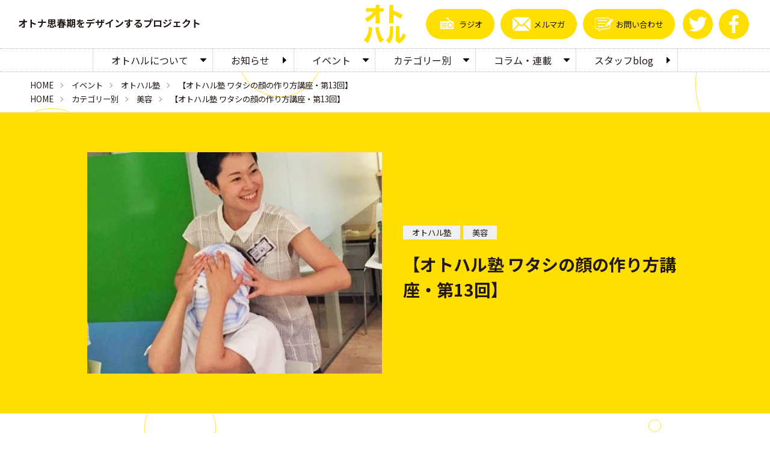

--- FILE ---
content_type: text/html; charset=UTF-8
request_url: https://otoharu.com/2017/08/03/2382/
body_size: 47469
content:
<!DOCTYPE html>
<html>
<head lang="ja">
<meta charset="utf-8">
<meta http-equiv="X-UA-Compatible" content="IE=edge,Chrome=1">
<meta name="viewport" content="width=device-width">
<meta name="format-detection" content="telephone=no">
<title>【オトハル塾 ワタシの顔の作り方講座・第13回】 &#8211; オトハル &#8211; オトナ思春期をデザインするプロジェクト</title>
<meta name='robots' content='max-image-preview:large' />

<link rel="preconnect" href="https://fonts.googleapis.com"> 
<link rel="preconnect" href="https://fonts.gstatic.com" crossorigin>
<link rel="stylesheet" href="https://fonts.googleapis.com/css2?family=Jost:wght@400;700&family=Noto+Sans+JP:wght@400;700&family=Noto+Serif+JP:wght@400;700&display=swap">

<style id='wp-img-auto-sizes-contain-inline-css' type='text/css'>
img:is([sizes=auto i],[sizes^="auto," i]){contain-intrinsic-size:3000px 1500px}
/*# sourceURL=wp-img-auto-sizes-contain-inline-css */
</style>
<style id='wp-block-library-inline-css' type='text/css'>
:root{--wp-block-synced-color:#7a00df;--wp-block-synced-color--rgb:122,0,223;--wp-bound-block-color:var(--wp-block-synced-color);--wp-editor-canvas-background:#ddd;--wp-admin-theme-color:#007cba;--wp-admin-theme-color--rgb:0,124,186;--wp-admin-theme-color-darker-10:#006ba1;--wp-admin-theme-color-darker-10--rgb:0,107,160.5;--wp-admin-theme-color-darker-20:#005a87;--wp-admin-theme-color-darker-20--rgb:0,90,135;--wp-admin-border-width-focus:2px}@media (min-resolution:192dpi){:root{--wp-admin-border-width-focus:1.5px}}.wp-element-button{cursor:pointer}:root .has-very-light-gray-background-color{background-color:#eee}:root .has-very-dark-gray-background-color{background-color:#313131}:root .has-very-light-gray-color{color:#eee}:root .has-very-dark-gray-color{color:#313131}:root .has-vivid-green-cyan-to-vivid-cyan-blue-gradient-background{background:linear-gradient(135deg,#00d084,#0693e3)}:root .has-purple-crush-gradient-background{background:linear-gradient(135deg,#34e2e4,#4721fb 50%,#ab1dfe)}:root .has-hazy-dawn-gradient-background{background:linear-gradient(135deg,#faaca8,#dad0ec)}:root .has-subdued-olive-gradient-background{background:linear-gradient(135deg,#fafae1,#67a671)}:root .has-atomic-cream-gradient-background{background:linear-gradient(135deg,#fdd79a,#004a59)}:root .has-nightshade-gradient-background{background:linear-gradient(135deg,#330968,#31cdcf)}:root .has-midnight-gradient-background{background:linear-gradient(135deg,#020381,#2874fc)}:root{--wp--preset--font-size--normal:16px;--wp--preset--font-size--huge:42px}.has-regular-font-size{font-size:1em}.has-larger-font-size{font-size:2.625em}.has-normal-font-size{font-size:var(--wp--preset--font-size--normal)}.has-huge-font-size{font-size:var(--wp--preset--font-size--huge)}.has-text-align-center{text-align:center}.has-text-align-left{text-align:left}.has-text-align-right{text-align:right}.has-fit-text{white-space:nowrap!important}#end-resizable-editor-section{display:none}.aligncenter{clear:both}.items-justified-left{justify-content:flex-start}.items-justified-center{justify-content:center}.items-justified-right{justify-content:flex-end}.items-justified-space-between{justify-content:space-between}.screen-reader-text{border:0;clip-path:inset(50%);height:1px;margin:-1px;overflow:hidden;padding:0;position:absolute;width:1px;word-wrap:normal!important}.screen-reader-text:focus{background-color:#ddd;clip-path:none;color:#444;display:block;font-size:1em;height:auto;left:5px;line-height:normal;padding:15px 23px 14px;text-decoration:none;top:5px;width:auto;z-index:100000}html :where(.has-border-color){border-style:solid}html :where([style*=border-top-color]){border-top-style:solid}html :where([style*=border-right-color]){border-right-style:solid}html :where([style*=border-bottom-color]){border-bottom-style:solid}html :where([style*=border-left-color]){border-left-style:solid}html :where([style*=border-width]){border-style:solid}html :where([style*=border-top-width]){border-top-style:solid}html :where([style*=border-right-width]){border-right-style:solid}html :where([style*=border-bottom-width]){border-bottom-style:solid}html :where([style*=border-left-width]){border-left-style:solid}html :where(img[class*=wp-image-]){height:auto;max-width:100%}:where(figure){margin:0 0 1em}html :where(.is-position-sticky){--wp-admin--admin-bar--position-offset:var(--wp-admin--admin-bar--height,0px)}@media screen and (max-width:600px){html :where(.is-position-sticky){--wp-admin--admin-bar--position-offset:0px}}

/*# sourceURL=wp-block-library-inline-css */
</style><style id='global-styles-inline-css' type='text/css'>
:root{--wp--preset--aspect-ratio--square: 1;--wp--preset--aspect-ratio--4-3: 4/3;--wp--preset--aspect-ratio--3-4: 3/4;--wp--preset--aspect-ratio--3-2: 3/2;--wp--preset--aspect-ratio--2-3: 2/3;--wp--preset--aspect-ratio--16-9: 16/9;--wp--preset--aspect-ratio--9-16: 9/16;--wp--preset--color--black: #000000;--wp--preset--color--cyan-bluish-gray: #abb8c3;--wp--preset--color--white: #ffffff;--wp--preset--color--pale-pink: #f78da7;--wp--preset--color--vivid-red: #cf2e2e;--wp--preset--color--luminous-vivid-orange: #ff6900;--wp--preset--color--luminous-vivid-amber: #fcb900;--wp--preset--color--light-green-cyan: #7bdcb5;--wp--preset--color--vivid-green-cyan: #00d084;--wp--preset--color--pale-cyan-blue: #8ed1fc;--wp--preset--color--vivid-cyan-blue: #0693e3;--wp--preset--color--vivid-purple: #9b51e0;--wp--preset--gradient--vivid-cyan-blue-to-vivid-purple: linear-gradient(135deg,rgb(6,147,227) 0%,rgb(155,81,224) 100%);--wp--preset--gradient--light-green-cyan-to-vivid-green-cyan: linear-gradient(135deg,rgb(122,220,180) 0%,rgb(0,208,130) 100%);--wp--preset--gradient--luminous-vivid-amber-to-luminous-vivid-orange: linear-gradient(135deg,rgb(252,185,0) 0%,rgb(255,105,0) 100%);--wp--preset--gradient--luminous-vivid-orange-to-vivid-red: linear-gradient(135deg,rgb(255,105,0) 0%,rgb(207,46,46) 100%);--wp--preset--gradient--very-light-gray-to-cyan-bluish-gray: linear-gradient(135deg,rgb(238,238,238) 0%,rgb(169,184,195) 100%);--wp--preset--gradient--cool-to-warm-spectrum: linear-gradient(135deg,rgb(74,234,220) 0%,rgb(151,120,209) 20%,rgb(207,42,186) 40%,rgb(238,44,130) 60%,rgb(251,105,98) 80%,rgb(254,248,76) 100%);--wp--preset--gradient--blush-light-purple: linear-gradient(135deg,rgb(255,206,236) 0%,rgb(152,150,240) 100%);--wp--preset--gradient--blush-bordeaux: linear-gradient(135deg,rgb(254,205,165) 0%,rgb(254,45,45) 50%,rgb(107,0,62) 100%);--wp--preset--gradient--luminous-dusk: linear-gradient(135deg,rgb(255,203,112) 0%,rgb(199,81,192) 50%,rgb(65,88,208) 100%);--wp--preset--gradient--pale-ocean: linear-gradient(135deg,rgb(255,245,203) 0%,rgb(182,227,212) 50%,rgb(51,167,181) 100%);--wp--preset--gradient--electric-grass: linear-gradient(135deg,rgb(202,248,128) 0%,rgb(113,206,126) 100%);--wp--preset--gradient--midnight: linear-gradient(135deg,rgb(2,3,129) 0%,rgb(40,116,252) 100%);--wp--preset--font-size--small: 13px;--wp--preset--font-size--medium: 20px;--wp--preset--font-size--large: 36px;--wp--preset--font-size--x-large: 42px;--wp--preset--spacing--20: 0.44rem;--wp--preset--spacing--30: 0.67rem;--wp--preset--spacing--40: 1rem;--wp--preset--spacing--50: 1.5rem;--wp--preset--spacing--60: 2.25rem;--wp--preset--spacing--70: 3.38rem;--wp--preset--spacing--80: 5.06rem;--wp--preset--shadow--natural: 6px 6px 9px rgba(0, 0, 0, 0.2);--wp--preset--shadow--deep: 12px 12px 50px rgba(0, 0, 0, 0.4);--wp--preset--shadow--sharp: 6px 6px 0px rgba(0, 0, 0, 0.2);--wp--preset--shadow--outlined: 6px 6px 0px -3px rgb(255, 255, 255), 6px 6px rgb(0, 0, 0);--wp--preset--shadow--crisp: 6px 6px 0px rgb(0, 0, 0);}:where(.is-layout-flex){gap: 0.5em;}:where(.is-layout-grid){gap: 0.5em;}body .is-layout-flex{display: flex;}.is-layout-flex{flex-wrap: wrap;align-items: center;}.is-layout-flex > :is(*, div){margin: 0;}body .is-layout-grid{display: grid;}.is-layout-grid > :is(*, div){margin: 0;}:where(.wp-block-columns.is-layout-flex){gap: 2em;}:where(.wp-block-columns.is-layout-grid){gap: 2em;}:where(.wp-block-post-template.is-layout-flex){gap: 1.25em;}:where(.wp-block-post-template.is-layout-grid){gap: 1.25em;}.has-black-color{color: var(--wp--preset--color--black) !important;}.has-cyan-bluish-gray-color{color: var(--wp--preset--color--cyan-bluish-gray) !important;}.has-white-color{color: var(--wp--preset--color--white) !important;}.has-pale-pink-color{color: var(--wp--preset--color--pale-pink) !important;}.has-vivid-red-color{color: var(--wp--preset--color--vivid-red) !important;}.has-luminous-vivid-orange-color{color: var(--wp--preset--color--luminous-vivid-orange) !important;}.has-luminous-vivid-amber-color{color: var(--wp--preset--color--luminous-vivid-amber) !important;}.has-light-green-cyan-color{color: var(--wp--preset--color--light-green-cyan) !important;}.has-vivid-green-cyan-color{color: var(--wp--preset--color--vivid-green-cyan) !important;}.has-pale-cyan-blue-color{color: var(--wp--preset--color--pale-cyan-blue) !important;}.has-vivid-cyan-blue-color{color: var(--wp--preset--color--vivid-cyan-blue) !important;}.has-vivid-purple-color{color: var(--wp--preset--color--vivid-purple) !important;}.has-black-background-color{background-color: var(--wp--preset--color--black) !important;}.has-cyan-bluish-gray-background-color{background-color: var(--wp--preset--color--cyan-bluish-gray) !important;}.has-white-background-color{background-color: var(--wp--preset--color--white) !important;}.has-pale-pink-background-color{background-color: var(--wp--preset--color--pale-pink) !important;}.has-vivid-red-background-color{background-color: var(--wp--preset--color--vivid-red) !important;}.has-luminous-vivid-orange-background-color{background-color: var(--wp--preset--color--luminous-vivid-orange) !important;}.has-luminous-vivid-amber-background-color{background-color: var(--wp--preset--color--luminous-vivid-amber) !important;}.has-light-green-cyan-background-color{background-color: var(--wp--preset--color--light-green-cyan) !important;}.has-vivid-green-cyan-background-color{background-color: var(--wp--preset--color--vivid-green-cyan) !important;}.has-pale-cyan-blue-background-color{background-color: var(--wp--preset--color--pale-cyan-blue) !important;}.has-vivid-cyan-blue-background-color{background-color: var(--wp--preset--color--vivid-cyan-blue) !important;}.has-vivid-purple-background-color{background-color: var(--wp--preset--color--vivid-purple) !important;}.has-black-border-color{border-color: var(--wp--preset--color--black) !important;}.has-cyan-bluish-gray-border-color{border-color: var(--wp--preset--color--cyan-bluish-gray) !important;}.has-white-border-color{border-color: var(--wp--preset--color--white) !important;}.has-pale-pink-border-color{border-color: var(--wp--preset--color--pale-pink) !important;}.has-vivid-red-border-color{border-color: var(--wp--preset--color--vivid-red) !important;}.has-luminous-vivid-orange-border-color{border-color: var(--wp--preset--color--luminous-vivid-orange) !important;}.has-luminous-vivid-amber-border-color{border-color: var(--wp--preset--color--luminous-vivid-amber) !important;}.has-light-green-cyan-border-color{border-color: var(--wp--preset--color--light-green-cyan) !important;}.has-vivid-green-cyan-border-color{border-color: var(--wp--preset--color--vivid-green-cyan) !important;}.has-pale-cyan-blue-border-color{border-color: var(--wp--preset--color--pale-cyan-blue) !important;}.has-vivid-cyan-blue-border-color{border-color: var(--wp--preset--color--vivid-cyan-blue) !important;}.has-vivid-purple-border-color{border-color: var(--wp--preset--color--vivid-purple) !important;}.has-vivid-cyan-blue-to-vivid-purple-gradient-background{background: var(--wp--preset--gradient--vivid-cyan-blue-to-vivid-purple) !important;}.has-light-green-cyan-to-vivid-green-cyan-gradient-background{background: var(--wp--preset--gradient--light-green-cyan-to-vivid-green-cyan) !important;}.has-luminous-vivid-amber-to-luminous-vivid-orange-gradient-background{background: var(--wp--preset--gradient--luminous-vivid-amber-to-luminous-vivid-orange) !important;}.has-luminous-vivid-orange-to-vivid-red-gradient-background{background: var(--wp--preset--gradient--luminous-vivid-orange-to-vivid-red) !important;}.has-very-light-gray-to-cyan-bluish-gray-gradient-background{background: var(--wp--preset--gradient--very-light-gray-to-cyan-bluish-gray) !important;}.has-cool-to-warm-spectrum-gradient-background{background: var(--wp--preset--gradient--cool-to-warm-spectrum) !important;}.has-blush-light-purple-gradient-background{background: var(--wp--preset--gradient--blush-light-purple) !important;}.has-blush-bordeaux-gradient-background{background: var(--wp--preset--gradient--blush-bordeaux) !important;}.has-luminous-dusk-gradient-background{background: var(--wp--preset--gradient--luminous-dusk) !important;}.has-pale-ocean-gradient-background{background: var(--wp--preset--gradient--pale-ocean) !important;}.has-electric-grass-gradient-background{background: var(--wp--preset--gradient--electric-grass) !important;}.has-midnight-gradient-background{background: var(--wp--preset--gradient--midnight) !important;}.has-small-font-size{font-size: var(--wp--preset--font-size--small) !important;}.has-medium-font-size{font-size: var(--wp--preset--font-size--medium) !important;}.has-large-font-size{font-size: var(--wp--preset--font-size--large) !important;}.has-x-large-font-size{font-size: var(--wp--preset--font-size--x-large) !important;}
/*# sourceURL=global-styles-inline-css */
</style>

<style id='classic-theme-styles-inline-css' type='text/css'>
/*! This file is auto-generated */
.wp-block-button__link{color:#fff;background-color:#32373c;border-radius:9999px;box-shadow:none;text-decoration:none;padding:calc(.667em + 2px) calc(1.333em + 2px);font-size:1.125em}.wp-block-file__button{background:#32373c;color:#fff;text-decoration:none}
/*# sourceURL=/wp-includes/css/classic-themes.min.css */
</style>
<link rel='stylesheet' id='contact-form-7-css' href='https://otoharu.com/wp/wp-content/plugins/contact-form-7/includes/css/styles.css?ver=6.1.4' type='text/css' media='all' />
<link rel='stylesheet' id='reset-style-css' href='https://otoharu.com/wp/wp-content/themes/otoharu2023/css/reset.css?ver=6.9' type='text/css' media='all' />
<link rel='stylesheet' id='editor-style-css' href='https://otoharu.com/wp/wp-content/themes/otoharu2023/editor.css?ver=6.9' type='text/css' media='all' />
<link rel='stylesheet' id='sitecommon-style-css' href='https://otoharu.com/wp/wp-content/themes/otoharu2023/css/jquery.siteCommon.css?ver=6.9' type='text/css' media='all' />
<link rel='stylesheet' id='carousel-style-css' href='https://otoharu.com/wp/wp-content/themes/otoharu2023/css/jquery.hvSlider.css?ver=6.9' type='text/css' media='all' />
<link rel='stylesheet' id='form-style-css' href='https://otoharu.com/wp/wp-content/themes/otoharu2023/css/jquery.inputForm.css?ver=6.9' type='text/css' media='all' />
<link rel='stylesheet' id='wp-style-css' href='https://otoharu.com/wp/wp-content/themes/otoharu2023/css/post.css?ver=6.9' type='text/css' media='all' />
<link rel='stylesheet' id='site-style-css' href='https://otoharu.com/wp/wp-content/themes/otoharu2023/style.css?ver=20260129' type='text/css' media='all' />

<!-- start SEO Params()-->
<title>【オトハル塾 ワタシの顔の作り方講座・第13回】 : オトハル塾 : オトハル - オトナ思春期をデザインするプロジェクト</title>
<meta name="description" content="【オトハル塾 ワタシの顔の作り方講座・第13回】 9月13日（水)19:00～ in 原宿 お申込み受付をスタートいたしました！ いつまでも美しくありたいと思うけれど 若い頃のように流行のメイクを追いかけるのも、 高い化 [&hellip;]">
<link rel="canonical" href="https://otoharu.com/2017/08/03/2382/">

<!-- start OGP -->
<meta property="og:locale" content="ja_JP">
<meta property="og:type" content="article">
<meta property="og:site_name" content="オトハル - オトナ思春期をデザインするプロジェクト">
<meta property="og:title" content="【オトハル塾 ワタシの顔の作り方講座・第13回】">
<meta property="og:url" content="https://otoharu.com/2017/08/03/2382/">
<meta property="og:description" content="【オトハル塾 ワタシの顔の作り方講座・第13回】 9月13日（水)19:00～ in 原宿 お申込み受付をスタートいたしました！ いつまでも美しくありたいと思うけれど 若い頃のように流行のメイクを追いかけるのも、 高い化 [&hellip;]">
<meta property="og:image" content="https://otoharu.com/wp/wp-content/uploads/2017/08/70bcdefe7bf71032bcb9fe0d727aa2f3.jpg">
<!-- end OGP -->


<!-- start Twitter -->
<meta name="twitter:card" content="summary_large_image">
<meta name="twitter:site" content="@_otoharu_">
<!-- end Twitter -->

<!-- start Facebook -->
<meta property="article:publisher" content="https://www.facebook.com/otoharu">
<meta property="fb:app_id" content="572332666263006">
<meta property="fb:admins" content="100002141657480">
<!-- end Facebook -->
<!-- end SEO Params()-->

<script type="text/javascript" src="https://otoharu.com/wp/wp-includes/js/jquery/jquery.min.js?ver=3.7.1" id="jquery-core-js"></script>
<script type="text/javascript" src="https://otoharu.com/wp/wp-includes/js/jquery/jquery-migrate.min.js?ver=3.4.1" id="jquery-migrate-js"></script>
<link rel="icon" href="https://otoharu.com/wp/wp-content/uploads/2023/05/logo.svg" sizes="32x32" />
<link rel="icon" href="https://otoharu.com/wp/wp-content/uploads/2023/05/logo.svg" sizes="192x192" />
<link rel="apple-touch-icon" href="https://otoharu.com/wp/wp-content/uploads/2023/05/logo.svg" />
<meta name="msapplication-TileImage" content="https://otoharu.com/wp/wp-content/uploads/2023/05/logo.svg" />

<!-- start google tag (gtag.js) -->
<script async src="https://www.googletagmanager.com/gtag/js?id=G-Y3REELFJK3"></script>
<script>
  window.dataLayer = window.dataLayer || [];
  function gtag(){dataLayer.push(arguments);}
  gtag('js', new Date());
  gtag('config', 'G-Y3REELFJK3');
</script>
<!-- end google tag (gtag.js) -->

</head>
<body class="wp-singular post-template-default single single-post postid-2382 single-format-standard wp-theme-otoharu2023 topHeader">

<!-- start site common header -->
<header id="header" class="siteHeader">
<h1 class="siteHeaderTitle hasLogo"><a href="https://otoharu.com/" rel="home" title="オトハル - オトナ思春期をデザインするプロジェクト"><img src="https://otoharu.com/wp/wp-content/themes/otoharu2023/img/logo.svg" alt="オトハル - オトナ思春期をデザインするプロジェクト"></a></h1>
<h2 class="siteHeaderCatch">オトナ思春期をデザインするプロジェクト</h2>
<div class="siteHumberger"><a><span><span></span><span></span><span></span></span></a></div>
<div class="siteHeaderMenu">
<div class="siteHeaderMenuInner">

<!-- start site main nav -->
<nav class="siteNav main"><ul>
<li class="about hasChild"><a href="https://otoharu.com/about/" title="オトハルについて">オトハルについて</a>
  <div><ul>
  <li class="about  parent"><a href="https://otoharu.com/about/" title="オトハルについて">オトハルについて</a></li>
  <li class="protomo"><a href="https://otoharu.com/about/protomo/" title="プロ友とは？">プロ友とは？</a></li>
  <li class="project"><a href="https://otoharu.com/about/project/" title="オトハル世代の方々と">オトハル世代の方々と</a></li>
  <li class="collaboration"><a href="https://otoharu.com/about/collaboration/" title="企業・行政の方々との活動実績">企業・行政の方々との活動実績</a></li>
  <li class="company"><a href="https://otoharu.com/about/company/" title="メンバー・法人概要">メンバー・法人概要</a></li>
  </ul></div>
</li>
<li class="info"><a href="https://otoharu.com/category/info/" title="お知らせ">お知らせ</a></li>
<li class="event hasChild"><a href="https://otoharu.com/category/event/" title="イベント">イベント</a>
  <div><ul>
  <li class="event  parent"><a href="https://otoharu.com/category/event/" title="イベント">イベント</a></li>
  <li class="otoharu-juku"><a href="https://otoharu.com/category/event/otoharu-juku/" title="オトハル塾">オトハル塾</a></li>
  <li class="seminar"><a href="https://otoharu.com/category/event/seminar/" title="セミナー">セミナー</a></li>
  </ul></div>
</li>
<li class="cat hasChild"><a href="https://otoharu.com/category/cat/" title="カテゴリー別">カテゴリー別</a>
  <div><ul>
  <li class="cat  parent"><a href="https://otoharu.com/category/cat/" title="カテゴリー別">カテゴリー別</a></li>
  <li class="health"><a href="https://otoharu.com/category/cat/health/" title="健康">健康</a></li>
  <li class="beauty"><a href="https://otoharu.com/category/cat/beauty/" title="美容">美容</a></li>
  <li class="money"><a href="https://otoharu.com/category/cat/money/" title="お金">お金</a></li>
  <li class="life"><a href="https://otoharu.com/category/cat/life/" title="生活">生活</a></li>
  <li class="intelligence"><a href="https://otoharu.com/category/cat/intelligence/" title="知性">知性</a></li>
  </ul></div>
</li>
<li class="column hasChild"><a href="https://otoharu.com/category/column/" title="コラム・連載">コラム・連載</a>
  <div><ul>
  <li class="column  parent"><a href="https://otoharu.com/category/column/" title="コラム・連載">コラム・連載</a></li>
  <li class="pouch-check"><a href="https://otoharu.com/category/column/pouch-check/" title="ポーチの中、ちょっとみせて？">ポーチの中、ちょっとみせて？</a></li>
  <li class="recommended-books"><a href="https://otoharu.com/category/column/recommended-books/" title="わたしからあなたへ、おすすめの一冊">わたしからあなたへ、おすすめの一冊</a></li>
  <li class="art-trip"><a href="https://otoharu.com/category/column/art-trip/" title="ちんまなとアートの旅へ">ちんまなとアートの旅へ</a></li>
  <li class="year-end-cleaning"><a href="https://otoharu.com/category/column/year-end-cleaning/" title="年末大掃除のはじめ方">年末大掃除のはじめ方</a></li>
  <li class="anesan-nikki"><a href="https://otoharu.com/category/column/anesan-nikki/" title="姐さん日記">姐さん日記</a></li>
  <li class="100yearlife"><a href="https://otoharu.com/category/column/100yearlife/" title="いきなり人生100年時代って言われれても、どーすんねん？">いきなり人生100年時代って言われれても、どーすんねん？</a></li>
  <li class="otokono-otonashishunki"><a href="https://otoharu.com/category/column/otokono-otonashishunki/" title="男のオトナの思春期 男の変わりドキ！">男のオトナの思春期 男の変わりドキ！</a></li>
  <li class="asako"><a href="https://otoharu.com/category/column/asako/" title="今週の勇気とユーモア！ by 麻子">今週の勇気とユーモア！ by 麻子</a></li>
  <li class="productinfo"><a href="https://otoharu.com/category/column/productinfo/" title="コレ知ってる？！オトハル世代へ～オススメ商品情報">コレ知ってる？！オトハル世代へ～オススメ商品情報</a></li>
  <li class="hiroshi-kaigo"><a href="https://otoharu.com/category/column/hiroshi-kaigo/" title="父ヒロシの笑う介護">父ヒロシの笑う介護</a></li>
  <li class="frog"><a href="https://otoharu.com/category/column/frog/" title="Dr.きゃえるの ビューティードリル">Dr.きゃえるの ビューティードリル</a></li>
  <li class="otohealth"><a href="https://otoharu.com/category/column/otohealth/" title="オトハル健康シリーズ">オトハル健康シリーズ</a></li>
  <li class="excersise"><a href="https://otoharu.com/category/column/excersise/" title="永田京子のごきげんエクササイズ">永田京子のごきげんエクササイズ</a></li>
  <li class="protomo-teach"><a href="https://otoharu.com/category/column/protomo-teach/" title="教えて プロ友さん">教えて プロ友さん</a></li>
  </ul></div>
</li>
<li class="staff-blog"><a href="https://otoharu.com/category/staff-blog/" title="スタッフblog">スタッフblog</a></li>
</ul></nav>
<!-- end site main nav -->


<!-- start contact navigation -->
<nav class="siteNav icon contact"><ul>
<li class="radio"><a href="https://stand.fm/channels/5f6e86eef04555115d629b3f" title="オトハルラジオ『三三五五』" target="_blank"><dl><dt><svg viewBox="0 0 40 40"><use xlink:href="#svg-radio"></use></svg></dt><dd>ラジオ</dd></dl></a></li>
<li class="newsletter"><a href="https://otoharu.com/category/newsletter/" title="メルマガ"><dl><dt><svg viewBox="0 0 40 40"><use xlink:href="#svg-mail"></use></svg></dt><dd>メルマガ</dd></dl></a></li>
<li class="contact"><a href="https://otoharu.com/contact/" title="お問い合わせ"><dl><dt><svg viewBox="0 0 40 40"><use xlink:href="#svg-form"></use></svg></dt><dd>お問い合わせ</dd></dl></a></li>
</ul></nav>
<!-- end contact navigation -->


<!-- start site sns navigation -->
<nav class="siteNav icon sns"><ul>
<li class="twitter"><a href="https://twitter.com/_otoharu_" target="_blank" title="twitter"><dl><dt><svg viewBox="0 0 40 40"><use xlink:href="#svg-twitter"></use></svg></dt><dd>twitter</dd></dl></a></li>
<li class="facebook"><a href="https://www.facebook.com/otoharu" target="_blank" title="facebook"><dl><dt><svg viewBox="0 0 40 40"><use xlink:href="#svg-facebook"></use></svg></dt><dd>facebook</dd></dl></a></li>
</ul></nav>
<!-- end site sns navigation -->

</div>
</div>
</header>
<!-- end site common header -->


<!-- start site main -->

<!-- start site bread climb -->
<div id="" class="siteBread">
<ul>
<li class="home"><a href="https://otoharu.com/">HOME</a></li>
<li class="event"><a href="https://otoharu.com/category/event/">イベント</a></li>
<li class="otoharu-juku"><a href="https://otoharu.com/category/event/otoharu-juku/">オトハル塾</a></li>
<li class="here">【オトハル塾 ワタシの顔の作り方講座・第13回】</li>
</ul>
<ul>
<li class="home"><a href="https://otoharu.com/">HOME</a></li>
<li class="cat"><a href="https://otoharu.com/category/cat/">カテゴリー別</a></li>
<li class="beauty"><a href="https://otoharu.com/category/cat/beauty/">美容</a></li>
<li class="here">【オトハル塾 ワタシの顔の作り方講座・第13回】</li>
</ul>
</div>
<!-- end site bread climb -->

<main id="" class="siteMain single %e3%80%90%e3%82%aa%e3%83%88%e3%83%8f%e3%83%ab%e5%a1%be-%e3%83%af%e3%82%bf%e3%82%b7%e3%81%ae%e9%a1%94%e3%81%ae%e4%bd%9c%e3%82%8a%e6%96%b9%e8%ac%9b%e5%ba%a7%e3%83%bb%e7%ac%ac13%e5%9b%9e%e3%80%91 category-otoharu-juku category-event category-beauty">



<!-- start single article -->
<article id="post-2382" class="single post-2382 post type-post status-publish format-standard has-post-thumbnail hentry category-otoharu-juku category-beauty">
<div class="postInner">

<header class="postHeader">
<div class="postHeaderInner">
<div class="postHeaderImage"><img width="400" height="300" src="https://otoharu.com/wp/wp-content/uploads/2017/08/70bcdefe7bf71032bcb9fe0d727aa2f3.jpg" class="attachment-large size-large wp-post-image" alt="" decoding="async" fetchpriority="high" /></div>
<div class="postHeaderText">
<div class="postCategories"><ul>
<li class="otoharu-juku main"><a href="https://otoharu.com/category/event/otoharu-juku/">オトハル塾</a></li>
<li class="beauty sub"><a href="https://otoharu.com/category/cat/beauty/">美容</a></li>
</ul></div>
<h1 class="postTitle">【オトハル塾 ワタシの顔の作り方講座・第13回】</h1>
</div>
</div>
</header>
<div class="postContent richEdit">
<p>【オトハル塾 ワタシの顔の作り方講座・第13回】<br />
9月13日（水)19:00～ in 原宿<br />
お申込み受付をスタートいたしました！</p>
<p><a href="https://otoharu.com/wp/wp-content/uploads/2017/08/70bcdefe7bf71032bcb9fe0d727aa2f3.jpg"><img decoding="async" src="https://otoharu.com/wp/wp-content/uploads/2017/08/70bcdefe7bf71032bcb9fe0d727aa2f3.jpg" alt="告知用1" width="400" height="300" class="alignnone size-full wp-image-2383" /></a></p>
<p>いつまでも美しくありたいと思うけれど<br />
若い頃のように流行のメイクを追いかけるのも、<br />
高い化粧品を買いそろえるのも、なんとなく違う気がする&#8230;</p>
<p>――なんか疲れてる？<br />
そんなつもりはないのだけど、そう見えてるのかな？？<br />
でもどこから手を付けていいのやら…</p>
<p>お肌も気持ちも元気になると好評の山口童子先生（美・ファイン研究所）のレッスンで<br />
「お疲れ顔」から「ごきげん顔」をワタシの顔にしませんか？</p>
<p>【ごきげん顔への５つのポイント】<br />
疲れて見られがち…その理由は？<br />
すばり素肌の【血色】【ハリとツヤ】【外側のたるみ】<br />
この３点を改善するのは高級化粧品ではなくて、スキンケアとポイントを押さえたメイク<br />
　　１　1日3分お金をかけずに肌細胞が若返る！ホットタオル<br />
　　２　常識につられてはダメ！オトハル世代に最適なクレンジングと基礎化粧<br />
　　３　年齢を感じさせない ツヤ肌ファンデーション<br />
　　４　オトハル世代こそ実践したい「ごきげんチーク」<br />
　　５　横顔も、キメ顔以外も優しい印象にする丸みある「ごきげん眉」</p>
<p>とくにクレンジングと基礎化粧は目から鱗<br />
自分のこれまでの習慣を疑ってください…！</p>
<p>そしてオトハル塾ならではの特典をもう一つ<br />
美・ファイン研究所オリジナル『第一印象診断』</p>
<p><a href="https://otoharu.com/wp/wp-content/uploads/2017/08/6d16fb9c8668dd1016a491ee889102a9.jpg"><img decoding="async" src="https://otoharu.com/wp/wp-content/uploads/2017/08/6d16fb9c8668dd1016a491ee889102a9.jpg" alt="告知用2" width="300" height="331" class="alignnone size-full wp-image-2384" /></a></p>
<p>客観的に自分の顔の造形を把握してみましょう。<br />
自分がどういう印象でみられているか<br />
もしくは、自分の顔にはどんな美しさのポテンシャルがあるのか。<br />
それを知った上でオトハル世代が目指したいイメージや、シーンに合わせた美しさのお話も。</p>
<p>毎回、”あなたは丸顔？面長？”それだけでも「自分が思っていた結果とは違う！」という驚きが起こります。<br />
意外と、客観的なワタシというのは、見れていないものなのですね。</p>
<p>年齢を重ね、深みがましてこその美しさもあれど<br />
長所と短所は表裏一体。ポイントをおさえないと”近寄りがたい”印象も与えてしまいがち。<br />
明るく、にこやかな「ごきげん顔」を目指して、童子先生と一緒にこれまでの習慣改善を実践してみましょう！</p>
<p>ホットタオルを１年間実践頂いた過去の参加者さまからの写真付き体験談もぜひ！<br />
こんなツヤ肌も、1日3分、しかも０円ですよ！<br />
：<a href="https://otoharu.com/2017/03/09/2049/" target="_blank" rel="noopener">https://otoharu.com/2017/03/09/2049/</a></p>
<p><a href="https://otoharu.com/wp/wp-content/uploads/2017/08/bfc1d50c188205927be17ab641bb6a7d.jpg"><img loading="lazy" decoding="async" src="https://otoharu.com/wp/wp-content/uploads/2017/08/bfc1d50c188205927be17ab641bb6a7d.jpg" alt="告知用3" width="283" height="245" class="alignnone size-full wp-image-2385" /></a></p>
<p>【開催概要・お申込概要】<br />
〈ワタシの顔の作り方講座〉<br />
プロ友講師：（株）美・ファイン研究所　山口童子先生<br />
<a href="http://www.be-fine.co.jp/staff/yamaguchi.html" target="_blank" rel="noopener">http://www.be-fine.co.jp/staff/yamaguchi.html</a></p>
<p>日時：9月13日(水)19:00～21:00（開場受付18:30）<br />
場所：株式会社　美・ファイン研究所<br />
<a href="http://www.be-fine.co.jp/" target="_blank" rel="noopener">http://www.be-fine.co.jp/</a><br />
〒150-0001 東京都渋谷区神宮前1丁目11-11 グリーンファンタジア606<br />
（最寄り駅:JR原宿駅徒歩3分、千代田線・副都心線 明治神宮前駅5出口徒歩0分）<br />
講座料金：6500円（税込み、テキスト代金込み）<br />
持ち物：<br />
・筆記用具<br />
・飲み物の持ち込みは自由<br />
化粧品、化粧道具は一切必要ありません。<br />
講座ではクレンジングからメイクまで行いますが、メイク用品は美・ファイン研究所のものをお借りします。ただし、敏感肌の方はお手持ちの化粧品をご持参ください。<br />
定員：12名（申込先着順）</p>
<p>＝＝申し込み方法＝＝<br />
以下のページからオンラインチケットをお申込みください。<br />
<a href="http://ptix.co/2hqVVai" target="_blank" rel="noopener">http://ptix.co/2hqVVai</a></p>
<p>※キャンセルの際は、手数料として500円を引いた金額の返金になってしまします。<br />
※チケットは他者への譲渡が可能です。<br />
※都合が悪くなった際にはお早めにお知らせください。<br />
＊＊＊＊＊＊＊＊＊</p>
<p>当日、あなたがどんどん笑顔になれるように。<br />
オトハル塾スタッフ一同、心をこめて準備しています。<br />
お申し込みお待ちしています。</p>
<p>その他にも、オトハル世代に役立つ情報やイベント企画を配信中！！<br />
オトハルFacebookページ：<a href="https://www.facebook.com/otoharu/" target="_blank" rel="noopener">https://www.facebook.com/otoharu/</a></p>
</div>
</div>
</article>
<!-- end single article -->



</main>
<!-- end site main -->


<!-- start site footer -->
<footer id="footer" class="siteFooter">
<div class="siteFooterInner">

<!-- start site sub nav -->
<nav class="siteNav sub"><ul>
<li class="pp"><a href="https://otoharu.com/pp/" title="個人情報の取り扱いについて">個人情報の取り扱いについて</a></li>
<li class="commerce"><a href="https://otoharu.com/commerce/" title="特定商取引法に関する表記">特定商取引法に関する表記</a></li>
<li class="company"><a href="https://otoharu.com/about/company/" title="メンバー・法人概要">メンバー・法人概要</a></li>
<li class="contact"><a href="https://otoharu.com/contact/" title="お問い合わせ">お問い合わせ</a></li>
</ul></nav>
<!-- end site sub nav -->


<!-- start site sns navigation -->
<nav class="siteNav icon sns"><ul>
<li class="twitter"><a href="https://twitter.com/_otoharu_" target="_blank" title="twitter"><dl><dt><svg viewBox="0 0 40 40"><use xlink:href="#svg-twitter"></use></svg></dt><dd>twitter</dd></dl></a></li>
<li class="facebook"><a href="https://www.facebook.com/otoharu" target="_blank" title="facebook"><dl><dt><svg viewBox="0 0 40 40"><use xlink:href="#svg-facebook"></use></svg></dt><dd>facebook</dd></dl></a></li>
</ul></nav>
<!-- end site sns navigation -->

<div class="copyright"><span>Copyright </span>&copy; オトハル<span> All Rights Reserved.</span></div>
</div>
</footer>
<!-- end site footer -->


<!-- start parallax -->
<div class="parallax parallax--type01 js--parallax" data-parallax="0.18"></div>
<div class="parallax parallax--type02 js--parallax" data-parallax="0.36"></div>
<div class="parallax parallax--type03 js--parallax" data-parallax="0.54"></div>
<!-- end parallax -->


<!-- start site svg group -->
<svg xmlns="http://www.w3.org/2000/svg" xmlns:xlink="http://www.w3.org/1999/xlink" class="siteSVG">
<defs>

<linearGradient id="grad_instagram" gradientUnits="userSpaceOnUse" x1="2.9375" y1="4.9375" x2="37.0625" y2="39.0625" gradientTransform="matrix(1 0 0 -1 0 42)">
  <stop  offset="0" style="stop-color:#FFE355"/>
  <stop  offset="0.2453" style="stop-color:#E56176"/>
  <stop  offset="0.7246" style="stop-color:#9A3889"/>
  <stop  offset="1" style="stop-color:#4C00E9"/>
</linearGradient>

<symbol id="svg-humberger" viewBox="0 0 40 40">
<path d="M38,7H2C0.9,7,0,6.1,0,5s0.9-2,2-2h36c1.1,0,2,0.9,2,2S39.1,7,38,7z M40,35c0-1.1-0.9-2-2-2H2c-1.1,0-2,0.9-2,2 c0,1.1,0.9,2,2,2h36C39.1,37,40,36.1,40,35z M40,20c0-1.1-0.9-2-2-2H2c-1.1,0-2,0.9-2,2s0.9,2,2,2h36C39.1,22,40,21.1,40,20z"/>
</symbol>

<symbol id="svg-twitter" viewBox="0 0 40 40">
<path d="M12.6,36.3c15.1,0,23.3-12.5,23.3-23.3c0-0.4,0-0.7,0-1.1c1.6-1.2,3-2.6,4.1-4.2 c-1.5,0.7-3.1,1.1-4.7,1.3c1.7-1,3-2.6,3.6-4.5c-1.6,0.9-3.3,1.6-5.2,2c-1.5-1.6-3.6-2.6-6-2.6c-4.5,0-8.2,3.7-8.2,8.2 c0,0.6,0.1,1.3,0.2,1.9c-6.8-0.3-12.9-3.6-16.9-8.6C2.1,6.5,1.7,7.9,1.7,9.4c0,2.8,1.4,5.4,3.7,6.8c-1.3,0-2.6-0.4-3.7-1 c0,0,0,0.1,0,0.1c0,4,2.8,7.3,6.6,8c-0.7,0.2-1.4,0.3-2.2,0.3c-0.5,0-1-0.1-1.5-0.1c1,3.3,4.1,5.6,7.7,5.7C9.3,31.4,5.8,32.7,2,32.7 c-0.7,0-1.3,0-2-0.1C3.6,34.9,7.9,36.3,12.6,36.3"/>
</symbol>

<symbol id="svg-facebook" viewBox="0 0 40 40">
<path d="M23,40V21.8h6.1l0.9-7.1h-7v-4.5c0-2.1,0.6-3.5,3.5-3.5h3.8V0.3C29.6,0.2,27.4,0,24.8,0c-5.4,0-9.2,3.3-9.2,9.4 v5.2H9.5v7.1h6.1V40H23z"/>
</symbol>

<symbol id="svg-instagram" viewBox="0 0 40 40">
<g fill="url(#grad_instagram)">
  <path d="M29,0H11C4.9,0,0,4.9,0,11v18c0,6,4.9,11,11,11h18c6,0,11-5,11-11V11C40,4.9,35,0,29,0z M20,30.3 c-5.7,0-10.3-4.6-10.3-10.3S14.3,9.7,20,9.7S30.3,14.3,30.3,20S25.7,30.3,20,30.3z M30.7,11.8c-1.4,0-2.5-1.1-2.5-2.5 c0-1.4,1.1-2.5,2.5-2.5c1.4,0,2.5,1.2,2.5,2.5C33.2,10.7,32.1,11.8,30.7,11.8z M20,13.4c-3.6,0-6.6,3-6.6,6.6s3,6.6,6.6,6.6 s6.6-3,6.6-6.6S23.6,13.4,20,13.4z"/>
</g>
</symbol>

<symbol id="svg-youtube" viewBox="0 0 40 40">
<path d="M40,20c0,0,0,6.5-0.8,9.6c-0.5,1.7-1.8,3.1-3.5,3.5C32.5,34,20,34,20,34S7.5,34,4.4,33.2 c-1.7-0.5-3.1-1.8-3.5-3.5C0,26.5,0,20,0,20s0-6.5,0.8-9.6c0.5-1.7,1.8-3.1,3.5-3.5C7.5,6,20,6,20,6s12.5,0,15.6,0.8 c1.7,0.5,3.1,1.8,3.5,3.5C40,13.5,40,20,40,20z M16,26l10.4-6L16,14V26z"/>
</symbol>

<symbol id="svg-line" viewBox="0 0 40 40">
<path d="M40,17.14c0,3.62-1.43,6.76-4.29,10l0,0C31.52,32,22.1,37.9,20,38.76s-1.81-0.57-1.71-1.05 c0.1-0.29,0.29-1.71,0.29-1.71c0.1-0.48,0.1-1.33-0.1-1.81c-0.19-0.57-1.14-0.86-1.71-0.95C7.14,31.9,0,25.24,0,17.14 C0,8.19,8.95,0.95,20,0.95S40,8.19,40,17.14 M15.9,12.86h-1.43c-0.19,0-0.38,0.19-0.38,0.38v8.67c0,0.19,0.19,0.38,0.38,0.38h1.43 c0.19,0,0.38-0.19,0.38-0.38v-8.67C16.29,13.05,16.19,12.86,15.9,12.86 M25.62,12.86h-1.43c-0.19,0-0.38,0.19-0.38,0.38v5.14 l-4-5.43l0,0l0,0l0,0l0,0l0,0l0,0l0,0l0,0l0,0l0,0l0,0l0,0l0,0l0,0l0,0l0,0l0,0l0,0l0,0H18.1c-0.19,0-0.38,0.19-0.38,0.38v8.57 c0,0.19,0.19,0.38,0.38,0.38h1.43c0.19,0,0.38-0.19,0.38-0.38v-5.14l4,5.43l0.1,0.1l0,0l0,0l0,0l0,0l0,0l0,0l0,0l0,0h0.1h1.43 c0.19,0,0.38-0.19,0.38-0.38v-8.67C26,13.05,25.81,12.86,25.62,12.86 M12.57,20.19H8.76v-6.95c0-0.19-0.19-0.38-0.38-0.38H6.95 c-0.19,0-0.38,0.19-0.38,0.38v8.67l0,0c0,0.1,0,0.19,0.1,0.29l0,0l0,0c0.1,0.1,0.19,0.1,0.29,0.1l0,0h5.62 c0.19,0,0.38-0.19,0.38-0.38v-1.43C12.95,20.38,12.76,20.19,12.57,20.19 M33.33,15.05c0.19,0,0.38-0.19,0.38-0.38v-1.43 c0-0.19-0.19-0.38-0.38-0.38h-5.62l0,0c-0.1,0-0.19,0-0.29,0.1l0,0l0,0c-0.1,0.1-0.1,0.19-0.1,0.29l0,0v8.67l0,0 c0,0.1,0,0.19,0.1,0.29l0,0l0,0c0.1,0.1,0.19,0.1,0.29,0.1l0,0h5.62c0.19,0,0.38-0.19,0.38-0.38v-1.43c0-0.19-0.19-0.38-0.38-0.38 h-3.81v-1.43h3.81c0.19,0,0.38-0.19,0.38-0.38v-1.43c0-0.19-0.19-0.38-0.38-0.38h-3.81v-1.43C29.52,15.05,33.33,15.05,33.33,15.05z"/>
</symbol>

<symbol id="svg-wechat" viewBox="0 0 40 40">
<path d="M11.9,28.9c1.9,0.6,3.9,0.9,6,0.9c0.3,0,0.6,0,1,0c-0.4-1.2-0.6-2.4-0.6-3.7c0-7.5,7.3-13.6,16.4-13.6 c0.3,0,0.6,0,0.9,0C34.2,5.4,26.8,0,17.9,0C8,0,0,6.7,0,14.9c0,4.5,2.4,8.6,6.2,11.3c0.4,0.3,0.5,0.7,0.4,1.1l-0.8,3.1 c-0.3,0.9,0.2,1.3,1.1,0.8l3.8-2.2C11.1,28.9,11.5,28.8,11.9,28.9z M11.9,12.5c1.3,0,2.4-1.1,2.4-2.4c0-1.3-1.1-2.4-2.4-2.4 s-2.4,1.1-2.4,2.4C9.5,11.4,10.6,12.5,11.9,12.5z M23.8,12.5c1.3,0,2.4-1.1,2.4-2.4c0-1.3-1.1-2.4-2.4-2.4c-1.3,0-2.4,1.1-2.4,2.4 C21.5,11.4,22.5,12.5,23.8,12.5z"/><path d="M40.4,37.9c-0.3-0.1-0.6-0.2-0.8-0.1c-1.6,0.5-3.3,0.7-5.1,0.7c-8.2,0-14.9-5.6-14.9-12.4 c0-6.9,6.7-12.4,14.9-12.4s14.9,5.6,14.9,12.4c0,3.8-2,7.2-5.2,9.5c-0.3,0.2-0.4,0.5-0.3,0.8l0.7,2.7c0.2,0.8-0.2,1.1-0.9,0.7 L40.4,37.9z M29.5,24.2c1.1,0,2-0.9,2-2c0-1.1-0.9-2-2-2c-1.1,0-2,0.9-2,2C27.5,23.3,28.4,24.2,29.5,24.2z M39.4,24.2 c1.1,0,2-0.9,2-2c0-1.1-0.9-2-2-2c-1.1,0-2,0.9-2,2C37.3,23.3,38.2,24.2,39.4,24.2z"/>
</symbol>

<symbol id="svg-voicy" viewBox="0 0 40 40">
<path d="M37,0.6c-4.4,1.5-12.6,6.9-17,20.5C15.5,7.6,7.4,2.1,3,0.6C2.5,0.5,2.1,0.7,1.9,1.1 c-1.2,2.6-4.6,12,2.6,25.3c4.4,8.2,12.5,11.9,14.9,12.9c0.4,0.2,0.9,0.2,1.4,0c2.4-1,10.5-4.7,14.9-12.9c7.2-13.3,3.8-22.7,2.6-25.3 C37.9,0.7,37.5,0.5,37,0.6z M17.7,33.3c-3.8-2.1-7-5.3-9.2-9.1C5.7,19.5,4.4,14,4.7,8.5c0.1-0.6,0.1-1.2,0.2-1.7 c1,0.7,1.9,1.4,2.7,2.3c3.7,3.8,6.4,8.5,7.9,13.5v0v0C16.9,26.1,17.6,29.7,17.7,33.3z M31.5,24.2c-2.2,3.8-5.3,7-9.2,9.1 c0.1-3.7,0.8-7.3,2.1-10.7v0v0c1.5-5.1,4.2-9.7,7.9-13.5c0.8-0.8,1.7-1.6,2.7-2.3c0.1,0.5,0.2,1.1,0.2,1.7 C35.6,14,34.3,19.5,31.5,24.2z"/>
</symbol>

<symbol id="svg-note" viewBox="0 0 40 40">
<path d="M17.5,17.6h-4.7c-0.6,0-0.7,0-1-0.1c-0.8-0.2-1.4-1-1.4-1.9s0.6-1.7,1.4-1.9c0.3-0.1,0.5-0.1,1-0.1h3.1v-3.1 c0-0.6,0-0.7,0.1-1c0.2-0.8,1-1.4,1.9-1.4c0.9,0,1.7,0.6,1.9,1.4c0.1,0.3,0.1,0.5,0.1,1v4.7c0,0.3,0,0.6-0.1,0.8 c-0.2,0.7-0.8,1.3-1.5,1.5C18.1,17.6,17.8,17.6,17.5,17.6L17.5,17.6z M32.7,34.9H7.3V12.7c0-0.3,0.1-0.5,0.3-0.7l6.6-6.6 c0.2-0.2,0.5-0.3,0.7-0.3h17.7V34.9z M3.5,8.9c-0.7,0.7-1.1,1.5-1.2,2.5c0,0.2,0,0.4,0,0.6v25.2c0,0.3,0,0.5,0,0.6 c0.1,1.1,1.1,2,2.2,2.2c0.1,0,0.3,0,0.6,0h29.8c0.3,0,0.5,0,0.6,0c1.1-0.1,2-1.1,2.2-2.2c0-0.1,0-0.3,0-0.6V2.8c0-0.3,0-0.5,0-0.6 c-0.1-1.1-1.1-2-2.2-2.2c-0.2,0-0.4,0-0.6,0H14.3c-0.2,0-0.5,0-0.6,0c-0.9,0.1-1.8,0.5-2.5,1.2L3.5,8.9z"/>
</symbol>

<symbol id="svg-radio" viewBox="0 0 40 40">
<path d="M31.3,22.7c0,2.2-1.8,4-4,4s-4-1.8-4-4s1.8-4,4-4S31.3,20.5,31.3,22.7z M35,15.7V29c0,1.1-0.9,2-2,2H7c-1.1,0-2-0.9-2-2 V15.7c0-1.1,0.9-2,2-2h18.9l-4.4-4.4c-0.1,0-0.3,0-0.4,0c-1.2,0-2.2-1-2.2-2.2S20,5,21.2,5s2.2,1,2.2,2.2c0,0.3-0.1,0.6-0.2,0.9 l5.6,5.6H33C34.1,13.7,35,14.6,35,15.7z M16.3,18.5c0,0.8,0.7,1.5,1.5,1.5s1.5-0.7,1.5-1.5S18.7,17,17.8,17 C17,17,16.3,17.7,16.3,18.5z M12,18.5c0,0.8,0.7,1.5,1.5,1.5s1.5-0.7,1.5-1.5S14.3,17,13.5,17S12,17.7,12,18.5z M7.7,18.5 c0,0.8,0.7,1.5,1.5,1.5s1.5-0.7,1.5-1.5S10,17,9.2,17C8.3,17,7.7,17.7,7.7,18.5z M19.7,26.7c0-0.6-0.4-1-1-1h-10c-0.6,0-1,0.4-1,1 s0.4,1,1,1h10C19.2,27.7,19.7,27.2,19.7,26.7z M19.7,22.7c0-0.6-0.4-1-1-1h-10c-0.6,0-1,0.4-1,1s0.4,1,1,1h10 C19.2,23.7,19.7,23.2,19.7,22.7z M33.3,22.7c0-3.3-2.7-6-6-6s-6,2.7-6,6s2.7,6,6,6S33.3,26,33.3,22.7z"></path>
</symbol>

<symbol id="svg-mail" viewBox="0 0 40 40">
<path d="M39.7,32.6c0.2-0.5,0.3-1,0.3-1.6V9c0-0.5-0.1-1.1-0.3-1.5L27.3,20L39.7,32.6z M18.2,21.4c0.9,1,2.6,1,3.6,0l15.8-16 C37.1,5.1,36.6,5,36,5H4C3.4,5,2.9,5.1,2.4,5.3L18.2,21.4z M0.3,7.5C0.1,7.9,0,8.5,0,9v22c0,0.5,0.1,1.1,0.3,1.5L12.6,20L0.3,7.5z M25.2,22.2l-1.3,1.3c-1,1.1-2.4,1.6-3.9,1.6s-2.9-0.6-3.9-1.6l-1.3-1.4L2.4,34.7C2.9,34.9,3.4,35,4,35h32c0.6,0,1.1-0.1,1.6-0.3 L25.2,22.2z"/>
</symbol>

<symbol id="svg-form" viewBox="0 0 40 40">
<path d="M35.2,9.3c1.1-1.1,2.9-1.1,4,0c1.1,1.1,1.1,2.9,0,4L35.2,9.3z M28.9,23.6l9.8-9.8l-4-4l-9.8,9.8L28.9,23.6z M24.3,20.2 L24.3,20.2L22.6,24c-0.5,1.1,0.7,2.3,1.8,1.8l3.8-1.6l0,0L24.3,20.2z"/><path d="M9.2,36.2c-0.1,0-0.2,0-0.3-0.1c-0.2-0.1-0.4-0.4-0.4-0.6l-0.1-4.3H5.1c-2.8,0-5.1-2.3-5.1-5.1V10.9c0-2.8,2.3-5.1,5.1-5.1 h23.7c2.8,0,5.1,2.3,5.1,5.1v15.2c0,2.8-2.3,5.1-5.1,5.1H16l-6.4,4.9C9.5,36.2,9.3,36.2,9.2,36.2z M5.1,7.2c-2,0-3.7,1.6-3.7,3.7 v15.2c0,2,1.6,3.7,3.7,3.7h4c0.4,0,0.7,0.3,0.7,0.7L9.9,34l5.5-4.2c0.1-0.1,0.3-0.1,0.4-0.1h13c2,0,3.7-1.6,3.7-3.7V10.9 c0-2-1.6-3.7-3.7-3.7H5.1z"/><path d="M25.8,13.1H7c-0.6,0-1.1-0.5-1.1-1.1s0.5-1.1,1.1-1.1h18.9c0.6,0,1.1,0.5,1.1,1.1S26.5,13.1,25.8,13.1z"/><path d="M22,19.6H7c-0.6,0-1.1-0.5-1.1-1.1c0-0.6,0.5-1.1,1.1-1.1h15c0.6,0,1.1,0.5,1.1,1.1C23.1,19.1,22.6,19.6,22,19.6z"/><path d="M19.2,26.1H7c-0.6,0-1.1-0.5-1.1-1.1c0-0.6,0.5-1.1,1.1-1.1h12.2c0.6,0,1.1,0.5,1.1,1.1C20.3,25.6,19.8,26.1,19.2,26.1z"/>
</symbol>

</defs>
</svg>
<!-- end site svg group -->


<script type="speculationrules">
{"prefetch":[{"source":"document","where":{"and":[{"href_matches":"/*"},{"not":{"href_matches":["/wp/wp-*.php","/wp/wp-admin/*","/wp/wp-content/uploads/*","/wp/wp-content/*","/wp/wp-content/plugins/*","/wp/wp-content/themes/otoharu2023/*","/*\\?(.+)"]}},{"not":{"selector_matches":"a[rel~=\"nofollow\"]"}},{"not":{"selector_matches":".no-prefetch, .no-prefetch a"}}]},"eagerness":"conservative"}]}
</script>
<script type="text/javascript" src="https://otoharu.com/wp/wp-includes/js/dist/hooks.min.js?ver=dd5603f07f9220ed27f1" id="wp-hooks-js"></script>
<script type="text/javascript" src="https://otoharu.com/wp/wp-includes/js/dist/i18n.min.js?ver=c26c3dc7bed366793375" id="wp-i18n-js"></script>
<script type="text/javascript" id="wp-i18n-js-after">
/* <![CDATA[ */
wp.i18n.setLocaleData( { 'text direction\u0004ltr': [ 'ltr' ] } );
//# sourceURL=wp-i18n-js-after
/* ]]> */
</script>
<script type="text/javascript" src="https://otoharu.com/wp/wp-content/plugins/contact-form-7/includes/swv/js/index.js?ver=6.1.4" id="swv-js"></script>
<script type="text/javascript" id="contact-form-7-js-translations">
/* <![CDATA[ */
( function( domain, translations ) {
	var localeData = translations.locale_data[ domain ] || translations.locale_data.messages;
	localeData[""].domain = domain;
	wp.i18n.setLocaleData( localeData, domain );
} )( "contact-form-7", {"translation-revision-date":"2025-11-30 08:12:23+0000","generator":"GlotPress\/4.0.3","domain":"messages","locale_data":{"messages":{"":{"domain":"messages","plural-forms":"nplurals=1; plural=0;","lang":"ja_JP"},"This contact form is placed in the wrong place.":["\u3053\u306e\u30b3\u30f3\u30bf\u30af\u30c8\u30d5\u30a9\u30fc\u30e0\u306f\u9593\u9055\u3063\u305f\u4f4d\u7f6e\u306b\u7f6e\u304b\u308c\u3066\u3044\u307e\u3059\u3002"],"Error:":["\u30a8\u30e9\u30fc:"]}},"comment":{"reference":"includes\/js\/index.js"}} );
//# sourceURL=contact-form-7-js-translations
/* ]]> */
</script>
<script type="text/javascript" id="contact-form-7-js-before">
/* <![CDATA[ */
var wpcf7 = {
    "api": {
        "root": "https:\/\/otoharu.com\/wp-json\/",
        "namespace": "contact-form-7\/v1"
    }
};
//# sourceURL=contact-form-7-js-before
/* ]]> */
</script>
<script type="text/javascript" src="https://otoharu.com/wp/wp-content/plugins/contact-form-7/includes/js/index.js?ver=6.1.4" id="contact-form-7-js"></script>
<script type="text/javascript" src="https://otoharu.com/wp/wp-content/themes/otoharu2023/js/jquery.heviz.js" id="jquery-heviz-js"></script>
<script type="text/javascript" src="https://otoharu.com/wp/wp-content/themes/otoharu2023/js/jquery.hvSlider.js" id="jquery-hvSlider-js"></script>
<script type="text/javascript" src="https://otoharu.com/wp/wp-content/themes/otoharu2023/js/jquery.siteCommon.js" id="jquery-site-js"></script>
<script type="text/javascript" src="https://otoharu.com/wp/wp-content/themes/otoharu2023/style.js" id="site-js-js"></script>
</body>
</html>


--- FILE ---
content_type: text/css
request_url: https://otoharu.com/wp/wp-content/themes/otoharu2023/css/reset.css?ver=6.9
body_size: 11994
content:
/** ===============================================================================================


	HTML Tag Resets

	@version 1.0    2021.01.18 New
	@version 2.0    2022.06.01 Form関係を中心に修正

	@author         K.Sekioka of HEVIZ Co.,Ltd.


=================================================================================================== **/



/* Google Web Fonts */
/* @import url(https://fonts.googleapis.com/css2?family=Noto+Sans+JP:wght@300;400;700&family=Roboto+Slab:wght@400;700&display=swap); */



article,
aside,
footer,
header,
main,
nav,
section {
	display: block;
}


html {
	display: block;
	position: relative;
	margin: 0;
	padding: 0;
	box-sizing: border-box;
}

body {
	display: block;
	position: relative;
	margin: 0;
	padding: 0;
	
	background-color: #fff;
	
	color: #231815;
	font-family: "Noto Sans JP", "Hiragino Kaku Gothic Pro", Meiryo, sans-serif;
	font-size: 16px;
	font-weight: 400;
	line-height: 1.8;
}



/** clearFix Hack ----------------------------------------------- **/

.clearFix,
.clearfix {}

.clearFix::after,
.clearfix::after { content:"."; display:block; width:0; height:0; clear:both; visibility:hidden; overflow:hidden; }



/** 見出しh1 - h6 ------------------------------------------------ **/

h1 {
	clear: both;
	margin: 2em 0 1em;
	padding: 0;
	font-size: 34px;
	font-weight: 700;
	line-height: 1.5;
}

h2 {
	clear: both;
	margin: 2em 0 1em;
	padding: 0;
	font-size: 30px;
	font-weight: 700;
	line-height: 1.5;
}

h3 {
	clear: both;
	margin: 2.2em 0 1.2em;
	padding: 0;
	font-size: 24px;
	font-weight: 700;
}

h4 {
	margin: 2.2em 0 1.2em;
	padding: 0;
	font-size: 20px;
	font-weight: 700;
}

h5 {
	margin: 2.5em 0 1.5em;
	padding: 0;
	font-size: 18px;
	font-weight: 700;
}

h6 {
	margin: 2.5em 0 1.5em;
	padding: 0;
	font-size: 16px;
	font-weight: 700;
}



/** 段落 ------------------------------------------------------ **/

p {
	margin: 1.5em 0;
	padding: 0;
}


/** Link ----------------------------------------------------- **/

a {
	color: inherit;
	transition: all 0.3s;
	text-decoration: none;
}

a:link,
a:visited { color: #3960FF; }
a:active,
a:hover   { color: #F8094C;	outline-width: 0; outline: 0; }

a:focus {
	outline: thin dotted;
}


/** 画像 ------------------------------------------------------ **/

img,
svg {
	max-width: 100%;
	height: auto;
	max-height: none;
	border-style: none;
	border: 0;
	transition: all 0.3s;
}


/** リスト ---------------------------------------------------- **/

ul {
	margin: 1.5em 0;
	padding: 0;
	list-style: disc;
}

li {
	margin: 0 0 0 1.5em;
	padding: 0;
}

ul ul {
	margin: 0;
	list-style: circle;
}

ul ul ul {
	margin: 0;
	list-style-type: square;
}

ol {
	margin: 1.5em 0;
	padding: 0;
	list-style: decimal;
}

ol ol {
	margin: 0;
	list-style: lower-latin;
}

ol ol ol {
	margin: 0;
	list-style: lower-roman;
}



/** 辞書 -------------------------------------------------- **/

dl {
	margin: 1.5em 0;
	padding: 0;
}

dt {
	margin: 0;
	padding: 0;
	font-weight: 700;
}

dd {
	margin: 1em 0 1em 1.5em;
	padding: 0;
}



/** テーブル  ------------------------------------------------- **/

table {
	display: table;
	width: auto;
	max-width: 100%;
	margin: 1.5em auto;
	padding: 0;
	box-sizing: border-box;
	
	border-collapse: collapse;
	border-spacing: 0;
}

caption {
	text-align: center;
}

tr {
	padding: 5px;
}

th {
	padding: 5px 10px;
	box-sizing: border-box;
	border: 1px solid gray;
	text-align: left;
	font-weight: 700;
}

td {
	padding: 5px 10px;
	box-sizing: border-box;
	border: 1px solid gray;
}




/** インライン要素 ---------------------------------- **/

sup { font-size: 0.6em; vertical-align: super; }
sub { font-size: 0.6em; vertical-align: sub; }

b, strong { font-weight: 700; }

em,i { font-style: italic; }

ins { text-decoration: underline;    }

del { text-decoration: line-through; }

small { font-size: smaller; }

big   { font-size: larger;  }

code  {
	display: inline-block;
	margin: 0 0.3em;
	font-family: monospace;
	font-size: inherit;
}

mark {
	display: inline-block;
	margin: 0 0.3em;
	background-color: yellow;
}

kbd {
	display: inline-block;
	margin: 0 0.3em;
	padding: 0 4px;
	
	font-family: inherit;
	font-size: 0.8em;
	font-weight: 700;
	white-space: nowrap;
	
	border: 1px solid #b4b4b4;
	border-radius: 3px;
	
	background-color: #e0e0e0;
	box-shadow: 0 1px 1px rgba(0, 0, 0, .2), 0 2px 0 0 rgba(255, 255, 255, 0.2) inset;
	
	font-size: inherit;
}

samp {
	font-family: monospace;
	font-size: inherit;
}

var {
	font-style: italic;
}

abbr[title] {
	text-decoration: underline dotted;
}



/** その他ブロック要素 ------------------------------------------------- **/

pre {
	display: block;
	margin: 1.5em 0;
	padding: 1em;
	
	font-family: inherit;
	font-size: inherit;
	background-color: rgba(0,0,0,0.1);
}

address {
	display: block;
	margin: 1.5em 0;
	padding: 0;
	font-style: italic;
}

hr {
	display: block;
	height: 1px;
	margin: 1em 0;
	padding: 0;
	border-style: none;
	border: 0;
	background-color: rgba(0,0,0,0.3);
}
hr::before { content:"."; display:block; height:0; clear:both; visibility:hidden; }

blockquote {
	display: block;
	margin: 1.5em 0;
	padding: 1em;
	background-color: rgba(0,0,0,0.1);
}

blockquote cite {
	font-style: italic;
}



/** ===========================================================================


	入力フォーム関連 : 共通


=============================================================================== **/

form {
	display: block;
	margin: 0;
}



/** common --------------------------------------------------- **/

::-webkit-input-placeholder { color:#ccc; }
:-ms-input-placeholder      { color:#ccc; }
::-moz-placeholder          { color:#ccc; }
::placeholder               { color:#ccc; }

::-ms-expand {
    display: none;
}




/** input common --------------------------------------------- **/

input {
	display: inline-block;
	vertical-align: middle;
	max-width: 100%;
	margin: 0;
	padding: 10px;
	box-sizing: border-box;

	color: inherit;
	font-family: inherit;
	font-weight: inherit;
	font-size: inherit;

	box-shadow: 0px 0px 0px 0px;
/*	box-shadow: inset 0px 0px 3px 0px rgba(0, 0, 0, 0.2); */
	
	background-color: #ffffff;
	border: 1px solid #888888;
	border-radius: 0;
	outline: none;

	-webkit-appearance: none;
    appearance: none;
}

/* disabled */
input[disabled] {
    color:#cccccc;
    background-color: transparent;
	border-color: transparent;
	outline: none;
    cursor:not-allowed;
}

/* readonly */
input[readonly] {
	background-color:transparent;
	background-color:rgba(255,255,255,0.3);
	border-color:transparent;
}


/* input 個別 -------------------------------------------*/

input[type="text"] {}
input[type="email"] {}
input[type="tel"] {}
input[type="password"] {}
input[type="url"] {}
input[type="search"] {}
input[type="file"] {}
input[type="number"] {}


/* input日付関係 ---------------------------------------- */

input[type="date"] {}
input[type="datetime-local"] {}
input[type="time"] {}
input[type="month"] {}
input[type="week"] {}


/* カラー ----------------------------------------------- */

input[type="color"] {
	width: 80px;
    height: 40px;
	padding: 1px 2px;
    cursor: pointer;
}


/* input ボタン関係 ------------------------------------- */

input[type="button"],
input[type="submit"],
input[type="reset"],
button {
	display: inline-block;
	vertical-align: middle;
	max-width: 100%;
	margin: 0;
	padding: 10px 20px;
	box-sizing: border-box;

	color:#ffffff;
	font-family: inherit;
	font-weight: inherit;
	font-size: inherit;

	box-shadow: 0px 0px 0px 0px;
/*	box-shadow: inset 0px 0px 3px 0px rgba(0, 0, 0, 0.2); */
	
	background-color:#444444;
	border: 0;
	border-radius: 0;
	outline: none;

	-webkit-appearance: none;
    appearance: none;
}

input[type="reset"] {
	background-color:#cccccc;
}

/* ボタンhover */
input[type="button"]:hover,
input[type="submit"]:hover,
input[type="reset"]:hover,
button:hover {
	background-color:#cc0000;
	color:#ffffff;
	cursor: pointer;
}

/* イメージボタン */
input[type="image"] {
	padding: 0;
}
input[type="image"]:hover {
	padding: 0;
	border-color: #cc0000;
}


/* ラベル ------------------------------------- */

label {
	display: inline-block;
	vertical-align: middle;
	margin: 0;
	padding: 0 1em 0 0;
	
}



/* チェックボックス ----------------------------- */

input[type="checkbox"] {
	position: relative;
	margin: 0 0.5em 0 0;
	padding: 15px;
	cursor: pointer;
}
input[type="checkbox"]::after {
	content:"";
	display: block;
	position: absolute;
	left: 50%;
	top: 50%;
	width: 80%;
	height: 50%;
	margin: 0;
	padding: 0;
	box-sizing: border-box;
	
	border-right:4px solid #444444;
	border-bottom:4px solid #444444;
	
	transform: translate(-50%, -70%) rotate(45deg);
	opacity: 0;
}

input[type="checkbox"]:checked {
	background-color: #dddddd;
}
input[type="checkbox"]:checked::after {
	opacity: 1;
}


/* ラジオボタン ------------------------------------- */

input[type="radio"] {
	position: relative;
	margin: 0 5px 0 0;
	padding: 15px;
	border-radius: 50%;
	outline: none;
	cursor: pointer;
}
input[type="radio"]::after {
	content:"";
	display: block;
	position: absolute;
	left: 50%;
	top: 50%;
	width: 60%;
	height: 60%;
	margin: 0;
	padding: 0;
	box-sizing: border-box;
	
	background-color: #444444;
	border-radius: 50%;
	
	transform: translate(-50%, -50%);
	opacity: 0;
}

input[type="radio"]:focus {
    border : 1px solid #6CCBF9;
}

input[type="radio"]:checked {
	background-color: #dddddd;
}
input[type="radio"]:checked::after {
	opacity: 1;
}



/** select --------------------------------------------------- **/

select {
    display: inline-block;
    vertical-align: middle;
    position: relative;
	max-width: 100%;
    margin: 0;
    padding: 10px 40px 10px 10px;
    box-sizing: border-box;

	color: inherit;
    font-family: inherit;
    font-weight: inherit;
    font-size: inherit;
 	
    box-shadow: 0px 0px 0px 0px;
/*	box-shadow: inset 0px 0px 3px 0px rgba(0, 0, 0, 0.2);	*/
    border: 1px solid #888888;
    border-radius: 0;
    outline: none;

	-webkit-appearance: none;
    appearance: none;

	cursor: pointer;

	background-color: #ffffff;
	background-image: url('data:image/svg+xml;charset=utf8,%3Csvg%20xmlns%3D%22http%3A%2F%2Fwww.w3.org%2F2000%2Fsvg%22%20xmlns%3Axlink%3D%22http%3A%2F%2Fwww.w3.org%2F1999%2Fxlink%22%20x%3D%220px%22%20y%3D%220px%22%20viewBox%3D%220%200%2020%2020%22%3E%3Cstyle%20type%3D%22text%2Fcss%22%3E*%7Bfill%3A%23888888%3B%7D%3C%2Fstyle%3E%3Cpolygon%20points%3D%2210%2C15%201.9%2C8.1%203.9%2C5.9%2010%2C11%2016.1%2C5.9%2018.1%2C8.1%20%22%2F%3E%3C%2Fsvg%3E%0A');
	background-position: right 10px top 45%;
	background-repeat: no-repeat;
	background-size: 20px 20px;
/*	border-radius: 5px; */
}

optgroup {
	font-weight: 700;
	font-style: normal;
}


/* テキストエリア --------------------------------------------- */

textarea {
	display: inline-block;
	vertical-align: middle;
	max-width: 100%;
	min-height: 10em;
	margin : 0px;
	padding : 10px;
	box-sizing: border-box;

	color:inherit;
	font-family: inherit;
	font-weight: inherit;
	font-size: inherit;
	
	box-shadow : 0px 0px 0px 0px;
/*	box-shadow: inset 0px 0px 3px 0px rgba(0, 0, 0, 0.2); */
	background-color : #ffffff;
	border : 1px solid #888888;
	border-radius : 0;
	outline : none;
	
    -webkit-appearance : none;
    appearance : none;

    resize: auto;
    cursor: text;
}

/* focus */
textarea:focus {
    border-color : #6CCBF9;
    background-color:#f3f8fc;
}

/* disabled */
textarea[disabled] {
    color: #cccccc;
    background-color: transparent;
	border-color: transparent;
	outline: none;
    cursor:not-allowed;
}


/** fieldset ------------------------------------------------- **/

fieldset {
	display: block;
	margin: 0;
	padding: 5px;
	border: 1px solid #bbb;
}

legend {
}



/** Responsive for Smart Phone ---------------------------- **/

@media all and (max-width: 767px) {

	h1 { font-size:26px; }
	h2 { font-size:24px; }
	h3 { font-size:22px; }
	h4 { font-size:20px; }
	h5 { font-size:18px; }
	h6 { font-size:16px; }
}



--- FILE ---
content_type: text/css
request_url: https://otoharu.com/wp/wp-content/themes/otoharu2023/editor.css?ver=6.9
body_size: 10620
content:
@charset utf-8;


/** ================================================================================================


	Wordpress エディタースタイル

	※テンプレート用の独自拡張

	@Ver. 1.0    2023.11.06 New
	@wordpress   6.2.2


==================================================================================================== **/



/* デフォルトエディタースタイル */
@import url("css/editor.css");



/** 以下、カスタマイズ  ================================================================ **/



/** -------------------------------------------------------

	見出し h3 h4 を装飾

----------------------------------------------------------- **/



h3.wp-block-heading {
	position: relative;
	padding-bottom: 0.8em;
	border-bottom: 4px solid #e4ebf0;
}

h3.wp-block-heading::after {
	content: "";
	display: block;
	position: absolute;
	left: 0;
	top: 100%;
	width: 50px;
	height: 4px;
	margin: 0;
	padding: 0;
	background-color: #ffdf02;
}

h3.wp-block-heading.has-text-align-center::after {
	left: 50%;
	transform: translateX(-50%);
}

h3.wp-block-heading.has-text-align-right::after {
	left: auto;
	right: 0;
}

h4.wp-block-heading {
	position: relative;
	padding-left: 0.5em;
	border-left: 4px solid #ffdf02;
}

h4.wp-block-heading.has-text-align-center {
	position: relative;
	padding-left: 0;
	padding-bottom: 0.5em;
	border-left: 0;
}

h4.wp-block-heading.has-text-align-center::after {
	content: "";
	display: block;
	position: absolute;
	left: 50%;
	top: 100%;
	width: 40px;
	height: 4px;
	margin: 0;
	padding: 0;
	background-color: #316689;
	transform: translateX(-50%);
}




/** -------------------------------------------------------

	Block Group : Q & A   ※add Q and A

----------------------------------------------------------- **/



.wp-block-group.faq {}

.wp-block-group.faq > .wp-block-group__inner-container > *:first-child {
	display: block;
	position: relative;
	padding-left: 3em;
	font-weight: 700;
}

.wp-block-group.faq > .wp-block-group__inner-container > *:first-child::before {
	content: "Q";
	display: block;
	position: absolute;
	left: 0;
	top: 0;
	width: 2em;
	height: 2em;
	margin: 0;
	padding: 0;
	
	line-height: 2em;
	text-align: center;
	color: #ffffff;

	background-color: var(--color02);
	border-radius: 50%;
}

.wp-block-group.faq > .wp-block-group__inner-container > *:last-child {
	display: block;
	position: relative;
	padding-left: 3em;
	margin-top: 0 !important;
}

.wp-block-group.faq > .wp-block-group__inner-container > *:last-child::before {
	content: "A";
	display: block;
	position: absolute;
	left: 0;
	top: 0;
	width: 2em;
	height: 2em;
	margin: 0;
	padding: 0;
	
	line-height: 2em;
	text-align: center;
	color: #ffffff;
	font-weight: 700;

	background-color: var(--color03);
	border-radius: 50%;
}



/** ---------------------------------------------------------------------------

	注意書きリスト ※

------------------------------------------------------------------------------- **/



ul.kome {
	font-size: smaller;
	list-style-type: none;
}

ul.kome li {
	margin-left: 1.2em;
	text-indent: -0.8em;
}

ul.kome li::before {
	content: "* ";
}



/** ---------------------------------------------------------------------------

	価格表

------------------------------------------------------------------------------- **/


.wp-block-group.price .wp-block-table {
	border: 1px solid #c0c0c0;
}

.wp-block-group.price .wp-block-table tbody tr {
/*	background-color: #e4ebf0; */
}

.wp-block-group.price .wp-block-table tbody tr:nth-of-type(even) {
	background-color: #f3f6f8;
}


.wp-block-group.price .wp-block-table thead {
/*	border-bottom: 0; */
}

.wp-block-group.price .wp-block-table thead tr {
	background-color: #d4e0e8;
}



.wp-block-group.price .wp-block-table th,
.wp-block-group.price .wp-block-table td {
	border: 0;
}

.wp-block-group.price .wp-block-table tr td:first-child,
.wp-block-group.price .wp-block-table tr th:first-child {
	text-align: left;
}

.wp-block-group.price .wp-block-table tr td:last-child,
.wp-block-group.price .wp-block-table tr th:last-child {
	text-align: right;	
}

/*
.wp-block-group.price .wp-block-table thead tr th,
.wp-block-group.price .wp-block-table thead tr td {
	text-align: center;
}
*/


/** ---------------------------------------------------------------------------

	Dr.衣理式はここが違う

------------------------------------------------------------------------------- **/


.wp-block-group.erishiki {
	padding: 30px 30px 30px 210px;
	background-image: url("img/erishiki.jpg");
	background-position: 30px 30px;
	background-repeat: no-repeat;
	background-size: 150px auto;
	border: 3px solid #5e8db2;
	border-radius: 10px;
}

.wp-block-group.erishiki > .wp-block-group__inner-container {}

.wp-block-group.erishiki h3.wp-block-heading {}

.wp-block-group.erishiki ul {}

.wp-block-group.erishiki li {}



/** ---------------------------------------------------------------------------

	こんな方におすすめです。
	効果
	組み合わせると効果的！

------------------------------------------------------------------------------- **/


.wp-block-group.osusume,
.wp-block-group.effects,
.wp-block-group.options {
	padding: 30px;
	background-color: #e4ebf0;
}

.wp-block-group.osusume ul,
.wp-block-group.effects ul,
.wp-block-group.options ul {
	display: flex;
	flex-direction: row;
	flex-wrap: wrap;
	justify-content: center;
	align-items: stretch;
	list-style-type: none;
}

.wp-block-group.osusume li,
.wp-block-group.effects li,
.wp-block-group.options li {
	width: calc( 50% - 10px );
	margin: 5px;
	padding: 5px 10px;
	box-sizing: border-box;
	border: 1px solid #ffffff;
	background-color: #ffffff;
}

.wp-block-group.osusume h3.wp-block-heading,
.wp-block-group.effects h3.wp-block-heading,
.wp-block-group.options h3.wp-block-heading {
	border-bottom-color: #ffffff;
}

.wp-block-group.osusume .wp-block-column ul {
	display: block;
}

.wp-block-group.osusume .wp-block-column li {
	width: auto;
}





@media screen and (max-width:767px) {

	.wp-block-group.osusume li,
	.wp-block-group.effects li,
	.wp-block-group.options li {
		width: calc( 100% - 10px );
	}
}



/** ---------------------------------------------------------------------------

	スペック表

------------------------------------------------------------------------------- **/


.wp-block-table.spec {
}

.wp-block-table.spec table {
	table-layout: auto;
	width: auto;
	max-width: 100%;
	min-width: 30%;
	margin: 0 auto;
	font-size: smaller;
}

.wp-block-table.spec tbody {}

.wp-block-table.spec tr {}

.wp-block-table.spec td {
	border-left: 0;
	border-right: 0;
}


/** ---------------------------------------------------------------------------

	注意事項

------------------------------------------------------------------------------- **/


.wp-block-group.notes {
	padding: 30px;
	border: 3px solid #e4ebf0;
	background-color: #ffffff;
}

.wp-block-group.notes > .wp-block-group__inner-container {}

.wp-block-group.notes h4.wp-block-heading {
	font-size: inherit;
}

.wp-block-group.notes ul {
	font-size: smaller;
}

.wp-block-group.notes li {}


/** -----------------------------------------------------------------------------

	施術ステップ

--------------------------------------------------------------------------------- **/



.wp-block-group.steps {}

.wp-block-group.steps > .wp-block-group__inner-container {}

.wp-block-group.steps h3.wp-block-heading {}

.wp-block-group.steps .wp-block-columns {}

.wp-block-group.steps .wp-block-column {
	position: relative;
	padding: 20px;
	border: 3px solid #f0f0f0;
	background-color: #ffffff;
	box-sizing: border-box;
}

.wp-block-group.steps .wp-block-column h4.wp-block-heading {
	border-left: 0;
	padding-left: 0;
}


.wp-block-group.steps .wp-block-column::before {
	content: "1";
	display: block;
	position: absolute;
	left: 5px;
	top: 5px;
	width: 30px;
	height: 30px;
	margin: 0;
	padding: 0;
	box-sizing: border-box;
	
	background-color: #16314b;
	color: #ffffff;
	font-size: 20px;
	font-weight: 700;
	line-height: 30px;
	text-align: center;
	
	border-radius: 50%;
	overflow: hidden;
	transform: translate( -50% , -50% );
}
.wp-block-group.steps .wp-block-columns .wp-block-column:nth-child(1)::before { content: "1"; }
.wp-block-group.steps .wp-block-columns .wp-block-column:nth-child(2)::before { content: "2"; }
.wp-block-group.steps .wp-block-columns .wp-block-column:nth-child(3)::before { content: "3"; }

.wp-block-group.steps .wp-block-columns:nth-child(3) .wp-block-column:nth-child(1)::before { content: "4"; }
.wp-block-group.steps .wp-block-columns:nth-child(3) .wp-block-column:nth-child(2)::before { content: "5"; }
.wp-block-group.steps .wp-block-columns:nth-child(3) .wp-block-column:nth-child(3)::before { content: "6"; }

.wp-block-group.steps .wp-block-columns:nth-child(4) .wp-block-column:nth-child(1)::before { content: "7"; }
.wp-block-group.steps .wp-block-columns:nth-child(4) .wp-block-column:nth-child(2)::before { content: "8"; }
.wp-block-group.steps .wp-block-columns:nth-child(4) .wp-block-column:nth-child(3)::before { content: "9"; }


.wp-block-group.steps .wp-block-columns .wp-block-column.none { border: 0; background-color: transparent;}
.wp-block-group.steps .wp-block-columns .wp-block-column.none::before { display: none; }



/** -------------------------------------------------------------------------

	ページ内リンク

----------------------------------------------------------------------------- **/


ul.internals {
	display: flex;
	flex-direction: row;
	flex-wrap: wrap;
	justify-content: flex-start;
	align-items: stretch;
	list-style-type: none;
	margin: 4em 0;
}

ul.internals li {
	width: calc( 50% - 10px );
	margin: 5px;
	padding: 0;
	box-sizing: border-box;
}

ul.internals a {
	display: block;
	position: relative;
	margin: 0;
	padding: 5px 10px;
	box-sizing: border-box;
	
	border: 2px solid #316689;
	background-color: #ffffff;
	color: #316689;
	text-decoration: none;
	text-align: center;
	
	transition: all 0.3s;
}

ul.internals a::after {
	content: "";
	display: block;
	position: absolute;
	right: 10px;
	top: 50%;
	width: 6px;
	height: 6px;
	margin: 0;
	padding: 0;
	border-top: 3px solid #316689;
	border-right: 3px solid #316689;
	transform: translateY(-50%) rotate(135deg);
}

ul.internals a:link,
ul.internals a:visited { color: #316689; }
ul.internals a:hover,
ul.internals a:active { 
	color: #ffffff;
	background-color: #316689;
	border-color: #316689;
}

ul.internals a:hover::after {
	border-top-color: #ffffff;
	border-right-color: #ffffff;
}

@media screen and (max-width:767px) {

	ul.internals li {
		width: 100%;
	}
}




--- FILE ---
content_type: text/css
request_url: https://otoharu.com/wp/wp-content/themes/otoharu2023/css/post.css?ver=6.9
body_size: 22919
content:
@charset utf-8;

/** ===============================================================================================


	Wordpressテンプレート用CSS)

	@author  K.Sekioka of HEVIZ Co.,Ltd.


=================================================================================================== **/




/** ---------------------------------------------------------------------------


	.post 一覧


------------------------------------------------------------------------------- **/



.postsList {
	display: flex;
	flex-direction: row;
	flex-wrap: wrap;
	justify-content: flex-start;
	align-items: stretch;
	position: relative;
	width: calc( 100% - 100px );
	max-width: 1200px;
	margin: 0 auto;
	padding: 0;
}


/** for tablet -------------------------------------- **/

@media all and (max-width:1024px) and (min-width:768px) {

	.postsList {
		width: calc( 100% - 60px );
	}
}



/** for Smart Phone --------------------------------- **/

@media all and (max-width:767px) {

	.postsList {
		width: auto;
		margin: 0 20px;
	}
}



/** ---------------------------------------------------------------------------


	POST共通


------------------------------------------------------------------------------- **/



/* カテゴリー一覧 */
.postCategories {
	display: block;
	position: relative;
	margin: 10px 0 0 0;
	padding: 0;
	font-size: smaller;
}

.postCategories a:link,
.postCategories a:visited { color: inherit; }
.postCategories a:hover,
.postCategories a:active { color: var(--hover-color); }

.postCategories ul {
	margin: 0;
	padding: 0;
	list-style-type: none;
}

.postCategories li {
	display: inline-block;
	vertical-align: middle;
	margin: 2px 2px 0 0;
	padding: 0;
}

.postCategories a {
	display: block;
	padding: 0 15px;
	background-color: #f0f0f0;
	color: inherit;
}

.postCategories a:hover,
.postCategories a:active {
	color: #ffffff;
	background-color: var(  --hover-color );
}


/* ハッシュタグ */
.postTags {
	display: block;
	position: relative;
	margin: 10px 0 0 0;
	padding: 0;
	font-size: smaller;
}

.postTags a:link,
.postTags a:visited { color: inherit; }
.postTags a:hover,
.postTags a:active { color: var(--hover-color); }


.postTags ul {
	margin: 0;
	padding: 0;
	list-style-type: none;
}

.postTags li {
	display: inline-block;
	margin: 0 1em 0 0;
	padding: 0;
}

.postTags li::before {
	content: "#";
}





/** ---------------------------------------------------------------------------


	一覧ページ用 post article


-------------------------------------------------------------------------------- **/



.post.tile {
	display: block;
	position: relative;
	width: calc( 25% - 20px );
	margin: 30px 10px 0;
	padding: 0;
	box-sizing: border-box;
}

.post.tile a {
	text-decoration: none;
	color: inherit;
}
.post.tile a:link,
.post.tile a:visited { color: inherit; }
.post.tile a:hover,
.post.tile a:active   { color: var(--hover-color); }

.post.tile .postImage {
	display: block;
	position: relative;
	width: 100%;
	margin: 0;
	padding: 0 0 100%;
	box-sizing: border-box;
	text-align: center;
	overflow: hidden;
	background-color: rgba(0,0,0,0.1);
}

.post.tile .postImage img {
	display: block;
	position: absolute;
	left: 50%;
	top: 50%;
	width: 100%;
	height: 100%;
	object-fit: cover;
	vertical-align: bottom;
	transform: translate( -50%, -50% );
	transition: all 0.5s;
}
.post.tile .postImage a:hover img {
	width: 110%;
	height: 110%;
}

.post.tile .postText {
	display: block;
	position: relative;
	margin: 10px 10px 0;
	padding: 0;
}


/* カテゴリー一覧 */
.post.tile .postCategories {
	margin: 10px 0 0 0;
}


/* タイトル */
.post.tile .postTitle {
	margin: 10px 0 0 0;
	padding: 0;
	font-size: larger;
	font-weight: 700;
}

/* 概要 */
.post.tile .postExcerpt {
	margin: 10px 0 0 0;
	padding: 0;
}

/* ハッシュタグ */
.post.tile .postTags {
	margin: 10px 0 0 0;
}


/* 日付 */
.post.tile .postDate {
	margin: 10px 0 0 0;
	padding: 0;
	font-size: smaller;
}

.post.tile .postText > *:first-child { margin-top: 0; }
.post.tile .postText > *:last-child  { margin-bottom: 0; }



.post.tile .postMore {
	margin: 10px 0 0 0;
}

.post.tile .postMore a {
	display: block;
	position: relative;
	margin: 0;
	padding: 20px;
		
	background-color: #f0f0f0;
	color: inherit;
	font-size: larger;
	font-weight: 700;
	line-height: 1;
	text-align: center;
	text-decoration: none;
}

.post.tile .postMore a:hover {
	background-color: var( --hover-color );
	color: #ffffff;
}





/** for Smart Phone --------------------------------- **/

@media all and (max-width:767px) {
	
	.post.tile,
	.post.tile.featured {
		width: auto;
		margin: 30px 0;
	}

	.post.tile .tileImage img,
	.post.tile.img-horizontal .tileImage img,
	.post.tile.img-vertical .tileImage img {
		width: 100%;
	}
}



/** ---------------------------------------------------------------------------


	詳細ページ(single.php)
	個別ページ(page.php)


------------------------------------------------------------------------------- **/


.post.single,
.post.page {
	display: block;
	position: relative;
	margin: 0;
	padding: 0;
}

.post.single .postHeader,
.post.page .postHeader {
	display: block;
	position: relative;
	margin: 0;
	padding: 0;
	border: 1px solid #eeeeee;
	border-left: 0;
	border-right: 0;
}

.post.single .postHeaderInner,
.post.page .postHeaderInner {
	display: block;
	position: relative;
	width: calc( 100% - 100px );
	max-width: 1000px;
	margin: 0 auto;
	padding: 0;
	box-sizing: border-box;
}

.post.single .postHeaderImage,
.post.page .postHeaderImage {
	display: block;
	position: relative;
	margin: 0;
	padding: 0;
	box-sizing: border-box;
}
.post.single .postHeaderImage img,
.post.page .postHeaderImage img {
	display: block;
	position: absolute;
	left: 50%;
	top: 50%;
	width: calc( 100% - 10px );
	height: calc( 100% - 10px );
	object-fit: contain;
	margin: 0;
	padding: 0;	
	vertical-align: bottom;
	transform: translate(-50%,-50%);
}

.post.single .postHeaderText,
.post.page .postHeaderText {
	display: block;
	position: relative;
	margin: 0;
	padding: 30px 0;
	box-sizing: border-box;
}


.post.single .postCategories,
.post.page .postCategories {
	margin: 20px 0 0 0;
}

.post.single .postTitle,
.post.page .postTitle {
	margin: 20px 0 0 0;
	font-size: 28px;
}

.post.single .postTags,
.post.page .postTags {
	margin: 20px 0 0 0;
}

.post.single .postHeaderText > *:first-child { margin-top: 0; }
.post.single .postHeaderText > *:last-child  { margin-bottom: 0; }
.post.page .postHeaderText > *:first-child { margin-top: 0; }
.post.page .postHeaderText > *:last-child  { margin-bottom: 0; }


/* ページネーションリンク */
.post.single .post-nav-links,
.post.page .post-nav-links {
	width: calc( 100% - 100px );
	max-width: 1000px;
}

.post.single .postContent,
.post.page .postContent {
	display: block;
	position: relative;
	width: calc( 100% - 100px );
	max-width: 1000px;
	margin: 50px auto 0;
	padding: 0;
	box-sizing: border-box;
}

/* 次ページへのリンク */
.post.single .post-next-link,
.post.page .post-next-link {
	display: block;
	position: relative;
	width: calc( 100% - 100px );
	max-width: 1000px;
	margin: 50px auto 0;
	padding: 0;
	text-align: center;
}

.post.single .post-next-link a,
.post.page .post-next-link a {
	display: inline-block;
	position: relative;
	margin: 0 10px;
	padding: 10px 50px;
	
	background-color: #444444;
	color: #ffffff;
	text-decoration: none;
	text-align: center;
}
.post.single .post-next-link a::after,
.post.page .post-next-link a::after {
	content: "";
	display: block;
	position: absolute;
	right: 20px;
	top: 50%;
	width: 10px;
	height: 10px;
	margin: 0;
	padding: 0;
	border-top: 1px solid #ffffff;
	border-right: 1px solid #ffffff;
	transform: translateY(-50%) rotate(45deg);
}



/* 画像がある時 */
.post.single.has-post-thumbnail .postHeaderInner,
.post.page.has-post-thumbnail .postHeaderInner {
    display: flex;
    flex-direction: row;
    flex-wrap: nowrap;
    justify-content: center;
    align-items: center;
}
.post.single.has-post-thumbnail .postHeaderImage,
.post.page.has-post-thumbnail .postHeaderImage {
	width: 50%;
	padding: 0 0 50%;
	overflow: hidden;
}
.post.single.has-post-thumbnail .postHeaderText,
.post.page.has-post-thumbnail .postHeaderText {
	width: 50%;
	padding: 30px 0 30px 30px;
}



/* フォーム対応 */
.post.single .postForm,
.post.page .postForm {
	display: block;
	position: relative;
	width: calc( 100% - 100px );
	max-width: 1000px;
	margin: 50px auto 0;
	padding: 0;
	box-sizing: border-box;
}


.post.single.contact-confirm .postContent,
.post.single.contact-back .postContent,
.post.single.contact-submit .postContent,
.post.single.contact-error .postContent {
	display: none;
}


/** for smart phone **/
@media all and (max-width:767px) {
	
	.post.single,
	.post.page {
	}
	
	.post.single .postHeader,
	.post.page .postHeader {
		padding: 30px 0;
	}

	.post.single .postHeaderInner,
	.post.page .postHeaderInner {
		width: auto;
		max-width: none;
		margin: 0 20px;
	}

	.post.single .postHeaderText,
	.post.page .postHeaderText {
		margin: 30px 0 0 0;
		padding: 0;
		box-sizing: border-box;
	}

	.post.page .postHeaderInner > *:first-child { margin-top: 0; }
	.post.page .postHeaderInner > *:last-child  { margin-bottom: 0; }
	
	.post.single .postTitle,
	.post.page .postTitle {
		font-size: 24px;
	}


	/* ページネーションリンク */
	.post.single .post-nav-links,
	.post.page .post-nav-links {
		width: auto;
		margin-left: 20px;
		margin-right: 20px;
		max-width: none;
	}

	.post.single .postContent,
	.post.page .postContent {
		width: auto;
		max-width: none;
		margin: 50px 20px 0;
	}

	/* 次ページへのリンク */
	.post.single .post-next-link,
	.post.page .post-next-link {
		width: auto;
		max-width: none;
		margin: 50px 20px 0;
	}

	.post.single .post-next-link a,
	.post.page .post-next-link a {
		display: block;
		margin: 0 0 10px;
	}


	/* 画像がある時 */
	.post.single.has-post-thumbnail .postHeaderInner,
	.post.page.has-post-thumbnail .postHeaderInner {
	    display: block;
	}
	.post.single.has-post-thumbnail .postHeaderImage,
	.post.page.has-post-thumbnail .postHeaderImage {
		width: 100%;
		padding: 0 0 100%;
	}
	.post.single.has-post-thumbnail .postHeaderText,
	.post.page.has-post-thumbnail .postHeaderText {
		width: auto;
		padding: 30px 20px 30px 20px;
	}
	
	
	/* フォーム */
	.post.single .postForm,
	.post.page .postForm {
		width: auto;
		margin: 100px 20px 0;
	}
}



/** ---------------------------------------------------------------------------


	カテゴリー用POST


------------------------------------------------------------------------------- **/


.post.category {
	display: block;
	position: relative;
	width: calc( 33.33% - 20px );
	margin: 30px 10px 0;
	padding: 0;
	box-sizing: border-box;
	background-color: #ffffff;
}

.post.category .postInner {}

.post.category .postImage {
	display: block;
	position: relative;
	width: 100%;
	margin: 0;
	padding: 0 0 100% 0;
	box-sizing: border-box;
	overflow: hidden;
	background-color: rgba(0,0,0,0.02);
}

.post.category .postImage a {}

.post.category .postImage img {
	display: block;
	position: absolute;
	left: 50%;
	top: 50%;
	width: 100%;
	height: 100%;
	margin: 0;
	padding: 0;
	box-sizing: border-box;
	object-fit: contain;
	transform: translate(-50%,-50%);
}
.post.category .postImage a:hover img {
	width: 120%;
	height: 120%;
}

.post.category .postText {
	display: block;
	position: relative;
	margin: 0;
	padding: 30px 10px 0;
	box-sizing: border-box;
}

.post.category .postTitle {
	margin: 30px 0 0 0;
	padding: 0;
	font-size: larger;
	font-weight: 700;
}

.post.category .postTitle a:link,
.post.category .postTitle a:visited { color: inherit; }
.post.category .postTitle a:hover,
.post.category .postTitle a:active { color: var( --hover-color ); }

.post.category .postList {
	display: block;
	position: relative;
	margin: 30px 0 0 0;
	padding: 0;
	font-size: smaller;
}

.post.category .postList ul {
	margin: 0;
	padding: 0;
	list-style-type: none;
}

.post.category .postList li {
	margin: 0;
	padding: 5px 0;
	border-top: 1px solid #ddd;
}
.post.category .postList li:last-child {
	border-bottom: 1px solid #ddd;
}
.post.category .postList a:link,
.post.category .postList a:visited { color: inherit; }
.post.category .postList a:hover,
.post.category .postList a:active { color: var( --hover-color ); }

.post.category .postText > *:first-child { margin-top: 0; }
.post.category .postText > *:last-child  { margin-bottom: 0; }


/** for smart phone **/
@media all and (max-width:767px) {

	.post.category {
		width: auto;
		margin: 30px 10px 0;
	}

.post.category .postList {
	display: block;
	position: relative;
	margin: 30px 0 0 0;
	padding: 0;
	font-size: smaller;
}

.post.category .postList ul {
	margin: 0;
	padding: 0;
	list-style-type: none;
}

.post.category .postList li {
	margin: 0;
	padding: 5px 0;
	border-top: 1px solid #ddd;
}
.post.category .postList li:last-child {
	border-bottom: 1px solid #ddd;
}
.post.category .postList a:link,
.post.category .postList a:visited { color: inherit; }
.post.category .postList a:hover,
.post.category .postList a:active { color: var( --hover-color ); }

.post.category .postText > *:first-child { margin-top: 0; }
.post.category .postText > *:last-child  { margin-bottom: 0; }
}



/** ---------------------------------------------------------------------------


	アーカイブページ


------------------------------------------------------------------------------- **/



.archiveHeader {
	display: block;
	position: relative;
	margin: 0;
	padding: 50px 0;
	box-sizing: border-box;
}

.archiveHeaderInner {
	display: block;
	position: relative;
	width: calc( 100% - 100px );
	max-width: 1200px;
	margin: 0 auto;
	padding: 0;
	box-sizing: border-box;
}

.archiveTitle {
	margin: 20px 0 0 0;
	padding: 0;
}

.archiveHeaderInner > *:first-child { margin-top: 0; }
.archiveHeaderInner > *:last-child  { margin-bottom: 0; }


/** for smart phone **/
@media all and (max-width:767px) {
	
	.archiveHeader {
		padding: 30px 0;
	}

	.archiveHeaderInner {
		width: auto;
		max-width: none;
		margin: 0 20px;
	}

	.archiveTitle {
		font-size: 24px;
	}
}



/** ---------------------------------------------------------------------------


	組み込みブロック共通


------------------------------------------------------------------------------- **/



.block.posts {
	display: block;
	position: relative;
	margin: 0;
	padding: 100px 0;
}

.block.posts .postsInner {
	display: block;
	position: relative;
	width: calc( 100% - 100px );
	max-width: 1200px;
	margin: 0 auto;
	padding: 0;
}


/* 見出し部分 */
.block.posts .postsHeader {
	display: block;
	position: relative;
	margin: 0;
	padding: 0;
}

.block.posts .postsHeader a {
	color: inherit;
	text-decoration: none;
}
.block.posts .postsHeader a:link,
.block.posts .postsHeader a:visited { color: inherit; }
.block.posts .postsHeader a:hover,
.block.posts .postsHeader a:active  { color: var( --hover-color ); }

.block.posts .postsTitle {
	margin: 0;
	padding: 0;
	font-size: 40px;
	font-weight: 400;
}


/* 詳しくボタン */
.block.posts .postsMore {
	display: block;
	position: absolute;
	right: 0;
	top: 0;
	margin: 0;
	padding: 0;
}

.block.posts .postsMore a {
	display: block;
	position: relative;
	margin: 0;
	padding: 15px 40px;
	
	background-color: #f0f0f0;
	color: inherit;
	font-size: larger;
	font-weight: 700;
	text-align: center;
	text-decoration: none;
	line-height: 1;
}
.block.posts .postsMore a:hover {
	background-color: var( --hover-color );
	color: #ffffff;
}


/** for smart phone **/
@media all and (max-width:767px) {

	.block.posts {
	}

	.block.posts .postsInner {
		width: auto;
		max-width: none;
		margin: 0 20px;
	}

	/* 見出し部分 */
	.block.posts .postsTitle {
		font-size: 24px;
	}

	/* 詳しくボタン */
	.block.posts .postsMore {
		position: relative;
		right: auto;
		top: auto;
		margin: 50px 0 0 0;
	}
}



/** ---------------------------------------------------------------------------


	ニュース枠


------------------------------------------------------------------------------- **/



.block.posts.news .postsRows {
	margin: 30px 0 0 0;
	padding: 0;
	border: 1px solid #ddd;
}

.block.posts.news .postsRows ul {
	margin: 0;
	padding: 0;
	list-style-type: none;
}

.block.posts.news .newsRow {
	margin: 0;
	padding: 0;
	border-top: 1px solid #ddd;
}
.block.posts.news .newsRow:first-child {
	border-top: 0;
}

.block.posts.news .newsRow a {
	display: block;
	position: relative;
	margin: 0;
	padding: 10px;
}
.block.posts.news .newsRow a:link,
.block.posts.news .newsRow a:visited { color: inherit; }
.block.posts.news .newsRow a:hover,
.block.posts.news .newsRow a:active  { color: var( --hover-color ); }

.block.posts.news .newsRow dl {
	display: flex;
	flex-direction: row;
	flex-wrap: nowrap;
	justify-content: flex-start;
	align-items: center;
	margin: 0;
	padding: 0;
}

.block.posts.news .newsRow dt {
	width: 10em;
	margin: 0;
	padding: 0 1em;
	box-sizing: border-box;
	
	font-size: inherit;
	font-weight: 400;
}

.block.posts.news .newsRow dd {
	width: calc( 100% - 7em );
	margin: 0;
	padding: 0;
	box-sizing: border-box;
	
	font-size: inherit;
	font-weight: 400;
}


/** for smart phone **/
@media all and (max-width:767px) {
	
	.block.posts.news .postsRows {
	}

	.block.posts.news .newsRow dl {
		display: block;
	}

	.block.posts.news .newsRow dt {
		width: auto;
		margin: 0;
		padding: 0;
		font-size: smaller;
	}

	.block.posts.news .newsRow dd {
		width: auto;
		margin: 5px 0 0 0;
	}
}



/** ---------------------------------------------------------------------------


	組み込み用カテゴリーブロック


------------------------------------------------------------------------------- **/



.block.posts.category {}

.block.posts.category .postsList {
	width: auto;
	max-width: none;
	margin-left: -10px;
	margin-right: -10px;
}


/* カルーセルにする場合 */
.block.posts.category .hvSlider {
	margin: 30px -10px 0;
}

.block.posts.category .hvSlider .screen > ul {
    align-items: stretch;
}

.block.posts.category .hvSlider .screen > ul > li {
    width: 0.25%;
	background-color: transparent;
}


.block.posts.category .hvSlider .post.tile {
    width: auto;
    margin: 0 10px;
}


/** for smart phone **/
@media all and (max-width:767px) {
	
	/* カルーセルにする場合 */
	.block.posts.category .hvSlider .screen > ul > li {
	    width: 1%;
	}
}



/** ---------------------------------------------------------------------------


	商品アーカイブsection


------------------------------------------------------------------------------- **/



.posts.archive {
	display: block;
	position: relative;
	margin: 0 0 50px;
	padding: 0;
}

.posts.archive .archiveHeader {
	display: flex;
	flex-direction: row;
	flex-wrap: nowrap;
	justify-content: center;
	align-items: center;
	position: relative;
	margin: 0;
	padding: 50px;
	background-color: #f0f0f0;
}

.posts.archive .archiveTitle {
	margin: 0;
	padding: 0 20px;
	box-sizing: border-box;
	
	font-size: 30px;
	font-weight: inherit;
}

.posts.archive .archiveDescription {
	margin: 0;
	padding: 0 20px;
	box-sizing: border-box;
}
.posts.archive .archiveDescription > *:first-child { margin-top: 0; }
.posts.archive .archiveDescription > *:last-child  { margin-bottom: 0; }

.posts.archive .archivePosts {
	display: flex;
	flex-direction: row;
	flex-wrap: wrap;
	justify-content: flex-start;
	align-items: flex-start;
	position: relative;
	width: calc( 100% - 100px );
	max-width: 1200px;
	margin: 50px auto 0;
	padding: 0;
}

.posts.archive .post.tile {}

.posts.archive .post.tile.featured {}

.posts.archive .archiveQuery {
	margin: 30px 0 0 0;
	text-align: center;
	font-size: larger;
	font-weight: inherit;
}



/** for Smart Phone --------------------------------- **/

@media all and (max-width:767px) {

	
	.posts.archive .archiveHeader {
		padding: 30px;
	}
	
	.posts.archive .archiveTitle {
		font-size: 20px;
	}
}








/** -------------------------------------------------------


	パーツ : アーカイブページ用ページ送り

	<nav class="navigation pagination" aria-label="投稿">
	<h2 class="screen-reader-text">投稿ナビゲーション</h2>
	<div class="nav-links">
	<span aria-current="page" class="page-numbers current">1</span>
	<a class="page-numbers" href="https://sumu.wiez.net/?paged=2&amp;cat=39">2</a>
	<a class="next page-numbers" href="https://sumu.wiez.net/?paged=2&amp;cat=39">NEXT</a>
	</div>
	</nav>


----------------------------------------------------------- **/



.pagination {
	display: block;
	position: relative;
	margin: 50px 0 0 0;
	padding: 0;
}

.pagination .screen-reader-text {
	display: none;
}

.pagination .nav-links {
	display: flex;
	flex-direction: row;
	flex-wrap: nowrap;
	justify-content: center;
	align-items: center;
	position: relative;
	margin: 0;
	padding: 0;
}

.pagination .page-numbers {
	display: block;
	position: relative;
	margin: 2px;
	padding: 10px 15px;
	
	font-weight: 400;
	line-height: 1;
	text-decoration: none;
	
	color: #ffffff;
	border: 1px solid #444444;
	background-color: #444444;
}

.pagination .page-numbers:hover {
	color: #ffffff;
	border-color: #cc0000;
	background-color: #cc0000;
	transition: all 0.3s;
}

.pagination .page-numbers.current {
	font-weight: 700;
	color: #444444;
	background-color: #ffffff;
	border-color: #444444;
}

.pagination .page-numbers.prev {}

.pagination .page-numbers.next {}



/** ---------------------------------------------------------------------------


	404ページ


------------------------------------------------------------------------------- **/



.notFound {
	display: block;
	position: relative;
	margin: 0;
	padding: 0;
	box-sizing: border-box;
}

.notFoundInner {
	display: block;
	position: relative;
	width: calc( 100% - 100px );
	max-width: 1200px;
	margin: 0 auto;
	padding: 0;
	box-sizing: border-box;
}

.notFoundHeader {
	display: block;
	position: relative;
	margin: 0;
	padding: 50px 0;
}

.notFoundTitle {
	margin: 0;
	padding: 0;
	
	font-size: 40px;
	font-weight: 400;
	text-align: center;
}

.notFoundTitle strong {
	font-size: 50px;
	font-weight: 700;
	padding-right: 0.5em
}

.notFoundContent {
	display: block;
	position: relative;
	margin: 0;
	padding: 50px 0 0 0;
	box-sizing: border-box;
	text-align: center;
}

.notFoundContent p {}

.notFoundContent > *:first-child { margin-top: 0; }
.notFoundContent > *:last-child  { margin-bottom: 0; }

.notFoundFooter {}

.notFoundButton {
	display: block;
	position: relative;
	margin: 100px auto 0;
	padding: 0;
	text-align: center;
}

.notFoundButton a {
	display: inline-block;
	vertical-align: middle;
	position: relative;
	margin: 0;
	padding: 20px 50px;
	
	background-color: #444444;
	color: #ffffff;
	font-size: larger;
	font-weight: 700;
	text-align: center;
	text-decoration: none;
	line-height: 1;
}
.notFoundButton a:hover {
	background-color: var( --hover-color );
	color: #ffffff;
}




--- FILE ---
content_type: image/svg+xml
request_url: https://otoharu.com/wp/wp-content/themes/otoharu2023/img/logo.svg
body_size: 59831
content:
<?xml version="1.0" encoding="utf-8"?>
<!-- Generator: Adobe Illustrator 27.3.1, SVG Export Plug-In . SVG Version: 6.00 Build 0)  -->
<svg version="1.1" id="レイヤー_1" xmlns="http://www.w3.org/2000/svg" xmlns:xlink="http://www.w3.org/1999/xlink" x="0px"
	 y="0px" width="395px" height="360px" viewBox="0 0 395 360" style="enable-background:new 0 0 395 360;" xml:space="preserve">
<style type="text/css">
	.st0{fill:#FFDF02;}
</style>
<path class="st0" d="M186.8,40.3c0-0.7,0-1.5,0-2.2c0-0.1,0.1-0.2,0.1-0.2c-0.1-0.6-0.1-1.2-0.2-1.8c-0.2-0.7-0.4-1.3-0.6-2
	c-0.6-0.7-1.2-1.3-1.8-2c-0.3-0.1-0.7-0.2-1-0.3c-0.3-0.1-0.5-0.2-0.8-0.3c-0.4,0-0.8,0-1.2,0c-0.3,0.1-0.5,0.1-0.8,0.2
	c-0.1,0.3-0.1,0.5-0.3,0.7c0.1-0.1,0.2-0.4,0.3-0.7c0.3-0.1,0.5-0.1,0.8-0.2c-0.1,0-0.2-0.1-0.3-0.1c-1.4,0-2.8,0-4.2,0
	c-9.4,0-18.9,0-28.3,0c-0.3,0-0.7,0.1-1,0.1c-0.2-0.4-0.3-0.9-0.5-1.3c0-0.2,0-0.3,0-0.5c0-0.2,0-0.3,0-0.5c0-0.1,0-0.2,0-0.2
	c0-0.3,0-0.5,0-0.8c0-0.1,0-0.2,0-0.2c0-0.8,0-1.7,0-2.5c0-0.1-0.1-0.2-0.1-0.2c0-0.2,0-0.3,0-0.5c0-1.3,0-2.7-0.1-4
	c0-0.3,0.1-0.7,0.1-1c0-2.2-0.1-4.3-0.1-6.5c-0.1-0.8-0.1-1.7-0.2-2.5c0-0.1,0-0.2,0-0.2c0-0.9,0-1.8,0-2.8c0-0.8,0-1.7,0-2.5
	c-0.2-0.9-0.3-1.7-0.5-2.6c-0.1-0.2-0.2-0.5-0.3-0.7c-0.1-0.2-0.3-0.3-0.4-0.5c-0.3-0.2-0.6-0.4-0.9-0.6c-0.1-0.3-0.2-0.6-0.3-1
	c-0.3,0-0.7,0-1,0c-0.3,0-0.7,0-1,0c-0.4,0-0.8,0-1.3,0c-8.4,0-16.9,0-25.3,0c-0.1,0-0.2,0-0.3,0c-0.6,0-1.2,0-1.8,0
	c0,0.3-0.1,0.6-0.1,1c-0.1,0-0.1,0-0.1,0.1c-0.1,0.1-0.1,0.1-0.2,0.2c-0.2,0.2-0.3,0.3-0.5,0.5c-0.2,0-0.3,0.1-0.5,0.1
	c-0.1,0.1-0.2,0.3-0.3,0.4c0,0.1,0.1,0.2,0.1,0.3c-0.1,0.1-0.2,0.2-0.2,0.2c-0.1,1-0.3,2-0.4,3c0,0.1,0.1,0.2,0.1,0.2
	c0,0.4,0,0.8,0,1.3c0,0.3,0,0.6,0,0.9h0c-0.1,0.4-0.2,0.7-0.3,1.1c0,0.2,0.1,0.3,0.1,0.5c0,0.6,0,1.2,0,1.8c0,0.3,0,0.7,0,1l-0.1,0
	c0,0.1,0,0.2,0.1,0.3c0,0.4,0,0.8,0,1.3c0.1,0,0.1,0,0.2,0c0,0.2,0,0.5,0,0.7c-0.1,0-0.1,0-0.2,0c-0.1,0.2-0.1,0.3-0.2,0.5
	c0,1,0,2,0,3c-0.1,3.4-0.2,6.9-0.4,10.3c0,0.6,0.1,1.2,0.1,1.8l0,0c0,0.1,0,0.2,0,0.3c0,0.2-0.1,0.3-0.1,0.5
	c-0.1,0.1-0.1,0.2-0.2,0.2c0,0,0,0,0,0c-0.3,0-0.5,0-0.8,0c-0.3,0-0.7,0.1-1,0.1c-0.3,0-0.7,0-1,0c0,0.1,0,0.1,0,0.2
	c0,0.2,0.1,0.4,0.1,0.7c0-0.3-0.1-0.5-0.1-0.7c-0.2-0.1-0.3-0.1-0.5-0.2c-0.6,0-1.2,0-1.7,0c-0.1,0-0.2,0-0.3,0c-0.2,0-0.5,0-0.7,0
	c-0.1,0-0.2,0-0.3,0c-0.2,0-0.5,0-0.7,0c-0.1,0-0.2,0-0.3,0c-0.2,0-0.5,0-0.7,0c-0.1,0-0.2,0-0.3,0c-0.2,0-0.5,0-0.7,0
	c-0.1,0-0.2,0-0.3,0c-0.2,0-0.5,0-0.7,0c-0.1,0-0.2,0-0.3,0c-0.2,0-0.5,0-0.7,0c-0.1,0-0.2,0-0.3,0c-0.2,0-0.5,0-0.7,0
	c-0.1,0-0.2,0-0.3,0c-0.2,0-0.5,0-0.7,0c-0.1,0-0.2,0-0.3,0c-0.2,0-0.5,0-0.7,0c-0.1,0-0.2,0-0.3,0c-0.2,0-0.5,0-0.7,0
	c-0.1,0-0.2,0-0.3,0c-0.2,0-0.5,0-0.7,0c-0.1,0-0.2,0-0.3,0c-0.2,0-0.5,0-0.7,0c-0.1,0-0.2,0-0.3,0c-0.2,0-0.5,0-0.7,0
	c-0.1,0-0.2,0-0.3,0c-0.2,0-0.5,0-0.7,0c-0.1,0-0.2,0-0.3,0c-0.2,0-0.5,0-0.7,0c-0.1,0-0.2,0-0.3,0c-0.2,0-0.5,0-0.7,0
	c-0.1,0-0.2,0-0.3,0c-0.2,0-0.5,0-0.7,0c-0.1,0-0.2,0-0.3,0c-0.2,0-0.5,0-0.7,0c-0.1,0-0.2,0-0.3,0c-0.2,0-0.5,0-0.7,0
	c-0.1,0-0.2,0-0.3,0c-0.2,0-0.5,0-0.7,0c-0.1,0-0.2,0-0.3,0c-0.2,0-0.5,0-0.7,0c-0.1,0-0.2,0-0.3,0c-0.2,0-0.5,0-0.7,0
	c-0.1,0-0.2,0-0.3,0c-0.2,0-0.5,0-0.7,0c-0.1,0-0.2,0-0.3,0c-0.2,0-0.5,0-0.7,0c-0.1,0-0.2,0-0.3,0c-0.2,0-0.5,0-0.7,0
	c-0.1,0-0.2,0-0.3,0c-0.2,0-0.5,0-0.7,0c-0.1,0-0.2,0-0.3,0c-0.2,0-0.5,0-0.7,0c-0.1,0-0.2,0-0.3,0c-0.2,0-0.5,0-0.7,0
	c-0.1,0-0.2,0-0.3,0c-0.2,0-0.5,0-0.7,0c-0.1,0-0.2,0-0.3,0c-0.2,0-0.5,0-0.7,0c-0.1,0-0.2,0-0.3,0c-0.2,0-0.5,0-0.7,0
	c-0.1,0-0.2,0-0.3,0c-0.2,0-0.5,0-0.7,0c-0.1,0-0.2,0-0.3,0c-0.2,0-0.5,0-0.7,0c-0.1,0-0.2,0-0.3,0c-0.2,0-0.5,0-0.7,0
	c-0.1,0-0.2,0-0.3,0c-0.2,0-0.5,0-0.7,0c-0.1,0-0.2,0-0.3,0c-0.2,0-0.5,0-0.7,0c-0.1,0-0.2,0-0.3,0c-0.2,0-0.5,0-0.7,0
	c-0.1,0-0.2,0-0.3,0c-0.2,0-0.5,0-0.7,0c-0.1,0-0.2,0-0.3,0c-0.2,0-0.5,0-0.7,0c-0.1,0-0.2,0-0.3,0c-0.2,0-0.5,0-0.7,0
	c-0.1,0-0.2,0-0.3,0c-0.2,0-0.5,0-0.7,0c-0.1,0-0.2,0-0.3,0c-0.2,0-0.5,0-0.7,0c-0.1,0-0.2,0-0.3,0c-0.2,0-0.5,0-0.7,0
	c-0.1,0-0.2,0-0.3,0c-0.2,0-0.5,0-0.7,0c-0.1,0-0.2,0-0.3,0c-0.2,0-0.5,0-0.7,0c-0.1,0-0.2,0-0.3,0c-0.2,0-0.5,0-0.7,0
	c-0.1,0-0.2,0-0.3,0c-0.2,0-0.5,0-0.7,0c-0.1,0-0.2,0-0.3,0c-0.2,0-0.5,0-0.7,0c-0.1,0-0.2,0-0.3,0c-0.2,0-0.5,0-0.7,0
	c-0.1,0-0.2,0-0.3,0c-0.2,0-0.5,0-0.7,0c-0.1,0-0.2,0-0.3,0c-0.2,0-0.5,0-0.7,0c-0.1,0-0.2,0-0.3,0c-0.2,0-0.5,0-0.7,0
	c-0.1,0-0.2,0-0.3,0c-0.2,0-0.5,0-0.7,0c-0.1,0-0.2,0-0.3,0c-0.2,0-0.5,0-0.7,0c-0.1,0-0.2,0-0.3,0c-0.2,0-0.5,0-0.7,0
	c-0.1,0-0.2,0-0.3,0c-0.2,0-0.5,0-0.7,0c-0.1,0-0.2,0-0.3,0c-0.2,0-0.5,0-0.7,0c-0.1,0-0.2,0-0.3,0c-0.2,0-0.5,0-0.7,0
	c-0.1,0-0.2,0-0.3,0c-0.2,0-0.5,0-0.7,0c-0.1,0-0.2,0-0.3,0c-0.2,0-0.5,0-0.7,0c-0.1,0-0.2,0-0.3,0c-0.2,0-0.5,0-0.7,0
	c-0.1,0-0.2,0-0.3,0c-0.2,0-0.5,0-0.7,0c-0.1,0-0.2,0-0.3,0c-0.2,0-0.5,0-0.7,0c-0.1,0-0.2,0-0.3,0c-0.2,0-0.5,0-0.7,0
	c-0.1,0-0.2,0-0.3,0c-0.2,0-0.5,0-0.7,0c-0.1,0-0.2,0-0.3,0c-0.2,0-0.5,0-0.7,0c-0.1,0-0.2,0-0.3,0c-0.2,0-0.5,0-0.7,0
	c-0.1,0-0.2,0-0.3,0c-0.2,0-0.5,0-0.7,0c-0.1,0-0.2,0-0.3,0c-0.2,0-0.5,0-0.7,0c-0.1,0-0.2,0-0.3,0c-0.2,0-0.5,0-0.7,0
	c-0.1,0-0.2,0-0.3,0c-0.2,0-0.5,0-0.7,0c-0.1,0-0.2,0-0.3,0c-0.2,0-0.5,0-0.7,0c-0.1,0-0.2,0-0.3,0c-0.2,0-0.5,0-0.7,0
	c-0.1,0-0.2,0-0.3,0c-0.2,0-0.5,0-0.7,0c-0.1,0-0.2,0-0.3,0c-0.2,0-0.5,0-0.7,0h0c-0.1,0-0.2,0-0.3,0c-0.2,0-0.5,0-0.7,0
	c-0.1,0-0.2,0-0.3,0c-0.2,0-0.5,0-0.7,0c-0.1,0-0.2,0-0.3,0c-1,0-2,0-3,0c-0.1,0-0.2,0-0.3,0c-0.1,0.1-0.1,0.1-0.2,0.2
	c0.1-0.1,0.1-0.1,0.2-0.2c-0.1,0.1-0.3,0.1-0.4,0.2c-0.1,0.1-0.2,0.1-0.3,0.2c-0.1,0-0.1,0.1-0.2,0.1l0,0c-0.2,0.1-0.3,0.1-0.5,0.2
	l0,0c-0.2,0.1-0.3,0.2-0.5,0.2c-0.7,0.9-1.3,1.8-2,2.8c0.1,0.5,0.2,1,0.2,1.5c0,0.1,0,0.2,0,0.2c0,0.1,0,0.2-0.1,0.3
	c-0.1,0.5-0.1,1-0.2,1.5c0,6.5,0,13,0,19.5c0,0.6,0.1,1.2,0.1,1.9l0,0c0.2,0.8,0.4,1.6,0.6,2.5c0.3,0.4,0.5,0.8,0.8,1.2
	c0.3,0.2,0.6,0.4,1,0.5c0.2,0.1,0.3,0.2,0.5,0.3c0.2,0.1,0.3,0.1,0.5,0.2c0.3,0.1,0.7,0.1,1,0.2c0.3,0,0.7,0,1,0
	c0.7,0,1.3,0.1,2,0.1c12.6,0,25.2,0,37.7,0c6.8,0,13.6-0.1,20.4-0.1c0.6,0,1.1,0.1,1.7,0.1c0,0.1,0,0.3,0,0.4c0,0.1,0,0.2,0,0.3
	c-0.2,0.3-0.4,0.5-0.6,0.8c-0.1,0.1-0.1,0.1-0.2,0.2c-0.2,0.2-0.4,0.5-0.5,0.7c-0.2,0.1-0.3,0.2-0.5,0.3c0,0.1,0,0.2,0,0.2
	c-0.1,0.1-0.2,0.2-0.3,0.2c-0.2,0.3-0.3,0.5-0.5,0.8c0,0.1,0,0.1,0,0.2c-0.2,0.1-0.3,0.2-0.5,0.3c-0.1,0.2-0.1,0.3-0.2,0.5
	c-0.1,0.1-0.2,0.2-0.3,0.3c-0.2,0.3-0.4,0.6-0.5,1c-0.2,0.2-0.5,0.4-0.7,0.5c0,0.1,0,0.2,0,0.2c-0.1,0-0.1,0.1-0.1,0.2
	c-0.2,0.2-0.3,0.4-0.5,0.6c-0.1,0.1-0.2,0.3-0.3,0.4l0,0c-0.1,0-0.1,0-0.2,0c-0.2,0.3-0.3,0.5-0.5,0.8l-0.1,0c0,0.1,0,0.2-0.1,0.3
	c0,0,0,0,0,0c-0.3,0.3-0.6,0.7-1,1c-0.1,0.1-0.1,0.1-0.2,0.2v0c-0.1,0.1-0.1,0.1-0.2,0.2c-0.1,0.2-0.3,0.4-0.4,0.6c0,0,0,0,0,0
	c0,0.1-0.1,0.3-0.1,0.4h0c-0.2,0.3-0.4,0.5-0.7,0.8l0,0c-0.1,0.1-0.2,0.2-0.3,0.2c-0.1,0.1-0.2,0.2-0.3,0.3
	c-0.1,0.1-0.1,0.1-0.2,0.2c0,0.1,0,0.1,0,0.2c-0.3,0.3-0.5,0.7-0.8,1c-0.1,0-0.2,0-0.3,0.1c-0.1,0.1-0.1,0.1-0.2,0.2
	c-0.7,0.7-1.3,1.5-2,2.2c-0.1,0.1-0.2,0.2-0.3,0.3c-0.5,0.7-1,1.3-1.5,2c-0.2,0.1-0.3,0.3-0.5,0.4c-0.1,0.1-0.2,0.3-0.3,0.4
	c-0.1,0-0.2,0-0.3,0c0,0.1,0,0.1,0,0.2c-0.1,0.1-0.2,0.2-0.3,0.3c-0.1,0.1-0.3,0.2-0.4,0.3c-1.8,1.8-3.5,3.6-5.3,5.4
	c0,0.4,0,0.7,0,1.1c0-0.4,0-0.7,0-1.1c-0.5,0.4-1,0.9-1.5,1.3c-0.1,0.1-0.2,0.2-0.2,0.2v0c-0.2,0-0.5,0-0.7,0
	c-0.1,0.2-0.2,0.3-0.3,0.5c-0.1,0-0.3,0-0.4,0.1c-0.4,0.5-0.7,1-1.1,1.5c-0.3,0.4-0.7,0.7-1,1.1c-0.1,0-0.1,0-0.1,0.1
	c-0.1,0.1-0.2,0.2-0.3,0.3c-0.3,0.3-0.7,0.6-1,0.9c-0.1,0-0.2,0-0.2,0c-0.1,0.1-0.2,0.1-0.2,0.2c-0.2,0.1-0.3,0.2-0.5,0.4
	c-0.2,0.2-0.4,0.4-0.6,0.6c-0.3,0.3-0.7,0.5-1,0.8c-0.2,0.1-0.4,0.2-0.7,0.4c-0.4,0.3-0.7,0.6-1.1,0.9c-0.1,0.1-0.1,0.1-0.2,0.2
	c-0.3,0.2-0.5,0.4-0.8,0.6c-0.1,0.1-0.2,0.1-0.3,0.2c-1.2,0.9-2.5,1.9-3.7,2.8c-0.1,0.1-0.2,0.1-0.3,0.2c-0.1,0.1-0.2,0.2-0.3,0.3
	c-0.1,0.1-0.2,0.1-0.2,0.2c-1.2,0.8-2.3,1.6-3.5,2.5c-0.5,0.3-1,0.7-1.5,1c-0.1,0-0.1,0-0.2,0.1l0,0c-0.1,0-0.2,0.1-0.3,0.1
	c-0.1,0.1-0.2,0.1-0.3,0.2c0,0,0,0,0,0c-0.1,0-0.2,0-0.3,0c-0.1,0-0.1,0.1-0.2,0.1c-0.2,0.1-0.4,0.2-0.6,0.3c-0.1,0-0.1,0.1-0.2,0.1
	c0,0,0,0.1,0,0.1c-0.3,0.2-0.7,0.5-1,0.7c-0.1,0-0.1,0-0.1,0.1c0,0,0,0,0,0c-0.1,0-0.2,0.1-0.3,0.1c-0.3,0.2-0.7,0.4-1,0.6
	c0,0,0,0,0,0c-0.1,0.1-0.2,0.1-0.3,0.2c-0.3,0.2-0.7,0.4-1,0.7c-0.9,0.6-1.9,1.2-2.8,1.7c-0.1,0-0.2,0-0.4,0.1
	c-0.1,0.1-0.3,0.3-0.4,0.4c-0.1,0-0.3,0-0.4,0c0,0,0,0,0,0v0c-0.1,0.1-0.2,0.1-0.2,0.2c-0.4,0.3-0.7,0.5-1.1,0.8
	c-0.1,0.1-0.3,0.2-0.4,0.2c-0.3,0.1-0.5,0.2-0.8,0.3c-0.1,0-0.1,0.1-0.2,0.1c-0.1,0-0.2,0.1-0.3,0.1c-0.2,0.2-0.3,0.3-0.5,0.5
	c-0.2,0.1-0.3,0.2-0.5,0.3c-0.1,0-0.2,0-0.3,0c0,0.1,0,0.1,0,0.2c0,0.2,0,0.4,0,0.5c0-0.2,0-0.3,0-0.5c-1.6,0.9-3.2,1.7-4.8,2.6
	c-0.1,0.1-0.2,0.1-0.3,0.2c0.1-0.1,0.2-0.1,0.3-0.2c-0.1,0-0.1,0-0.2,0c0,0.1,0,0.1-0.1,0.2c-0.2,0.1-0.3,0.2-0.5,0.3
	c-0.2,0.1-0.5,0.2-0.7,0.3c0,0.1-0.1,0.1-0.1,0.2c-0.1,0-0.3,0.1-0.4,0.1c-0.2,0.1-0.3,0.1-0.5,0.2c-0.2,0.2-0.4,0.3-0.5,0.5l0,0
	c-0.1,0-0.3,0-0.4,0c-0.1,0.1-0.2,0.1-0.3,0.2c0,0,0,0.1,0,0.1c-0.1,0.1-0.2,0.1-0.3,0.2c-0.2,0.1-0.3,0.2-0.5,0.2
	c-0.5,0.3-1,0.5-1.5,0.8c-0.1,0.1-0.2,0.1-0.3,0.2c-2.1,1.1-4.3,2.2-6.4,3.3c-0.1,0-0.2,0-0.3,0c-0.4,0.3-0.8,0.7-1.2,1
	c0,0.1-0.1,0.3-0.1,0.4c0,0,0,0,0,0c0,0,0,0,0,0c-0.1,0.1-0.1,0.2-0.2,0.3c-0.1,0-0.1,0.1-0.2,0.1c0,0,0.1,0.1,0.1,0.1
	c0.1-0.1,0.1-0.1,0.2-0.2c0.1-0.1,0.1-0.2,0.2-0.3c-0.1,0.1-0.1,0.2-0.2,0.3c0,0.1-0.1,0.1-0.2,0.2c-0.1,0.2-0.2,0.4-0.4,0.5
	c0,0.4-0.1,0.8-0.1,1.3c0.1,0.4,0.2,0.8,0.3,1.2c0,0.1,0,0.2,0,0.3c0.1,0,0.2,0.1,0.2,0.1c0,0,0,0.1,0,0.1l0.1,0
	c0.1,0.1,0.1,0.2,0.2,0.4c0.1,0.2,0.2,0.4,0.4,0.6c0.1,0.1,0.1,0.1,0.2,0.2l0,0c0.1,0.1,0.2,0.2,0.2,0.3c0.3,0.4,0.6,0.8,1,1.3
	c0.4,0.5,0.8,1,1.2,1.5c0.1,0.1,0.2,0.3,0.4,0.4c0,0.1,0,0.2,0,0.3c0.1,0.1,0.3,0.2,0.4,0.3h0c0.4,0.5,0.7,1,1.1,1.5
	c0.2,0.3,0.4,0.6,0.7,0.8c0.1,0.2,0.2,0.4,0.3,0.6l0,0c0.3,0.3,0.5,0.7,0.8,1c0.1,0.1,0.3,0.2,0.4,0.3c0,0,0,0,0,0
	c0.1,0.1,0.2,0.2,0.2,0.3c0.1,0.2,0.2,0.4,0.3,0.6c0.8,0.9,1.6,1.9,2.4,2.8c0.1,0.1,0.2,0.3,0.4,0.4c0,0.1,0,0.2,0,0.3
	c0.4,0.4,0.8,0.9,1.2,1.3l0,0c0,0,0,0,0,0c0,0,0,0.1,0,0.1l0.1,0c0.3,0.4,0.6,0.8,0.9,1.1c0.1,0,0.2,0,0.4,0c-0.1,0-0.2,0-0.4,0
	c0.1,0.2,0.2,0.3,0.4,0.5c0.1,0.1,0.1,0.2,0.2,0.4l0,0c0.3,0.4,0.6,0.7,0.9,1.1c0.1,0,0.1,0,0.2,0c0,0,0,0,0,0
	c0.1,0.1,0.2,0.2,0.2,0.3c0.1,0.2,0.2,0.4,0.3,0.6c0.5,0.6,1,1.2,1.6,1.8c0.1,0.1,0.1,0.1,0.2,0.2c0.2,0.3,0.4,0.5,0.6,0.8
	c0.1,0.1,0.2,0.3,0.4,0.4c1.1,1.5,2,3.3,4,3.8c0.1,0,0.1,0,0.2,0.1c0.3,0,0.5,0.1,0.8,0.1l0.1,0l0.1,0c0.3-0.1,0.7-0.1,1-0.2
	c0.1-0.1,0.3-0.1,0.4-0.2c0.8-0.4,1.6-0.8,2.4-1.2l0,0c0.3-0.1,0.5-0.3,0.8-0.4c1.1-0.6,2.1-1.2,3.2-1.9c0.2-0.1,0.4-0.2,0.6-0.3
	c1.5-0.9,3-1.8,4.4-2.7v0c0.4-0.3,0.9-0.5,1.3-0.8c1.7-1.1,3.5-2.2,5.2-3.3c0.1-0.1,0.2-0.1,0.3-0.2c0.7-0.5,1.5-1,2.2-1.4v0
	c0.3-0.2,0.5-0.3,0.8-0.5c0.1-0.1,0.2-0.1,0.2-0.2c0.1-0.1,0.1-0.1,0.2-0.2c0.6-0.4,1.2-0.8,1.8-1.2c0-0.1,0-0.2,0-0.3
	c0,0.1,0,0.2,0,0.3c0.4-0.3,0.7-0.5,1.1-0.8c1.6-1.1,3.1-2.1,4.7-3.2c0.6-0.4,1.2-0.9,1.8-1.3c0.3-0.2,0.6-0.5,0.9-0.7
	c0.7-0.5,1.4-1,2-1.5c0.1-0.1,0.1-0.2,0.2-0.2c0.1-0.1,0.2-0.1,0.3-0.2c0,0,0,0,0,0c1.1-0.9,2.1-1.7,3.2-2.6
	c0.6-0.4,1.1-0.9,1.7-1.3c0.1-0.1,0.2-0.1,0.3-0.2c0,0,0,0,0,0c0.1-0.1,0.2-0.2,0.3-0.2l0,0c0.1-0.1,0.3-0.2,0.4-0.3l0,0
	c0.1-0.1,0.2-0.1,0.2-0.2l0,0c0-0.1,0-0.2,0-0.2c0,0.1,0,0.2,0,0.2c0.1-0.1,0.2-0.2,0.3-0.2c0.3-0.2,0.5-0.5,0.8-0.7
	c0.1-0.1,0.1-0.1,0.2-0.2c1.5-1.3,3-2.5,4.5-3.8c0.1-0.1,0.2-0.1,0.3-0.2c0.2-0.2,0.4-0.4,0.6-0.5c0.1,0,0.1-0.1,0.2-0.1
	c0-0.1,0.1-0.1,0.1-0.2c0.3-0.3,0.6-0.5,0.8-0.8c0.1-0.1,0.1-0.1,0.2-0.2l0,0c0.2-0.2,0.3-0.3,0.5-0.5c0.1-0.1,0.2-0.2,0.3-0.3
	c0.1-0.1,0.1-0.1,0.2-0.2l0.1-0.1c0.2-0.2,0.3-0.3,0.5-0.5c0.1-0.1,0.2-0.2,0.3-0.3c0.1-0.1,0.1-0.1,0.2-0.2
	c0.1-0.1,0.2-0.2,0.3-0.3c0.1-0.1,0.1-0.1,0.2-0.2c0.1-0.1,0.2-0.2,0.3-0.3c0.1-0.1,0.1-0.1,0.2-0.2c1.6-1.6,3.2-3.2,4.8-4.8
	c0.1-0.1,0.1-0.1,0.2-0.2c0.3-0.3,0.5-0.5,0.8-0.8c0.1-0.1,0.1-0.1,0.2-0.2c0.1-0.1,0.2-0.2,0.3-0.3c0.1-0.1,0.1-0.1,0.2-0.2
	c0.1-0.1,0.2-0.3,0.4-0.4c0.1-0.1,0.2-0.2,0.3-0.3l0,0c0.2-0.2,0.4-0.4,0.5-0.5c0.7-0.8,1.5-1.5,2.2-2.3c0.1-0.1,0.1-0.2,0.2-0.2
	c1.1-1.2,2.1-2.5,3.2-3.7c-0.6,0.1-1.3,0.2-1.9,0.3c-0.5,0.8-1,1.7-1.5,2.5c0.5-0.9,1-1.7,1.5-2.7c-1.9,1.1-3.6,2.1-5.2,3.2
	c1.7-1.1,3.3-2.1,5.2-3.4c0,0,0,0.1,0,0.1c0.6,0.1,1.3,0,1.9-0.1c0.2-0.3,0.4-0.5,0.6-0.8c0.1-0.1,0.1-0.2,0.2-0.2
	c0.1-0.1,0.2-0.2,0.3-0.3c0.1-0.1,0.1-0.1,0.2-0.2c0.1-0.2,0.3-0.3,0.4-0.5c-0.2-0.2-0.2-0.5-0.2-0.7c0,0.2,0.1,0.4,0.2,0.7
	c1.1-1.3,2.2-2.7,3.3-4c0,0,0,0,0,0c0.3-0.3,0.5-0.7,0.8-1c0.2-0.2,0.3-0.3,0.5-0.5v0c0.2-0.3,0.3-0.5,0.5-0.8
	c0.1-0.1,0.2-0.3,0.3-0.4c0.2-0.3,0.5-0.5,0.7-0.8c0.4-0.4,0.8-0.7,1.2-1.1c0.2-0.3,0.4-0.6,0.6-1c0.1-0.1,0.1-0.2,0.2-0.3
	c0.1-0.1,0.2-0.3,0.4-0.4c0.1-0.1,0.1-0.2,0.2-0.3c0.1-0.1,0.2-0.1,0.2-0.2c0.2,0.1,0.3,0.3,0.5,0.4c0,0.8,0,1.7,0,2.5
	c0,0.1,0,0.2,0,0.2c0,0.5-0.1,1-0.1,1.5c0,0,0.1,0,0.1,0c0,0.1,0,0.2,0,0.3c-0.1,2.8-0.2,5.7-0.2,8.5c0,0.4,0,0.8,0,1.3
	c0,0.7,0,1.5,0,2.2c-0.1,3.6-0.2,7.2-0.3,10.8c0,0.1,0.1,0.2,0.1,0.3c-0.1,3.4-0.2,6.8-0.3,10.3c0,0.7,0,1.3,0,2c0,0.2,0,0.5,0,0.7
	c0,0.2,0,0.4,0,0.5c0,0.2,0,0.3,0,0.5c0,0.3,0,0.5,0,0.8c-0.1,0.4-0.2,0.8-0.2,1.2c0,2,0,4,0,6c0,0.2-0.1,0.5-0.1,0.7
	c0,0.1,0.1,0.2,0.1,0.2c-0.1,2.8-0.2,5.5-0.4,8.3c-0.1,0.2-0.1,0.3-0.2,0.5c0,0.9,0,1.8,0,2.7c0,0.2,0.1,0.3,0.1,0.5
	c0.2,0.1,0.4,0.1,0.5,0.2c-0.1-0.1-0.3-0.2-0.5-0.2c-0.1,1.8-0.2,3.5-0.3,5.3c0,0.4,0,0.8,0,1.3c0,0.2,0,0.3,0,0.5
	c-0.1,1.2-0.1,2.4-0.2,3.5c0,0.2,0,0.3,0,0.5c0,0.3-0.1,0.5-0.1,0.8c0,0.2,0,0.3,0,0.5c0.2,0.8,0.4,1.5,0.5,2.3
	c0.1,0.1,0.1,0.2,0.2,0.3l0,0c0,0,0,0,0,0c0,0,0,0,0,0h0c0,0,0,0,0,0c0.7,0.6,1.4,1.2,2.1,1.9c0.8,0.2,1.5,0.3,2.3,0.5
	c0.7,0,1.3,0.1,2,0.1c9.9,0,19.8,0,29.8,0c0.2,0,0.3-0.1,0.5-0.1c2.6-0.7,3.4-1.6,3.8-4.2c0.1-1,0-2.1,0.1-3.1c0-1-0.1-2-0.1-3
	c-0.1-0.9-0.1-1.8-0.2-2.8c0-0.2,0-0.3,0-0.5c0-1.8,0-3.5-0.1-5.3c0-0.3,0.1-0.7,0.1-1c0-0.6,0-1.2,0-1.8c0-0.4,0-0.8,0-1.3
	c0-1.7,0-3.4-0.1-5.1c0-0.8-0.2-1.6-0.2-2.4c0-0.8,0-1.7,0-2.5c0-0.4,0.1-0.8,0.1-1.3c0-1.4,0-2.8,0-4.3c0-0.3,0-0.7,0-1
	c-0.1-1.2-0.2-2.4-0.3-3.7c-0.1-1.5,0-3-0.1-4.6c0-0.2-0.1-0.4-0.1-0.5c0-0.3,0-0.5,0-0.8c0-0.5,0-1,0-1.5c0-0.6,0-1.2,0-1.8
	c0-0.5-0.1-1-0.1-1.5c0-0.2,0-0.3,0-0.5c-0.1-0.1-0.1-0.2-0.2-0.2c0-0.2,0-0.3,0-0.5c0-0.4-0.1-0.8-0.1-1.3c0-1.2,0.1-2.3,0.1-3.5
	c0-0.4,0-0.8,0-1.2c0-0.8,0-1.7,0-2.5c-0.1-0.2-0.2-0.3-0.3-0.5c0-0.2,0-0.3,0-0.5c0.1-0.1,0.2-0.2,0.3-0.3
	c-0.1-1.6-0.2-3.2-0.3-4.8c0-1.4,0-2.8,0-4.3c0-0.6,0-1.2,0.1-1.8c-0.1-0.3-0.2-0.7-0.3-1c0-0.5,0-1,0-1.5c0-1.9-0.1-3.8-0.1-5.8
	c0-0.4,0.1-0.8,0.1-1.3c-0.1-0.3-0.2-0.5-0.3-0.8c0-2-0.1-4-0.1-6c0-0.7-0.1-1.3-0.1-2c0-0.7-0.1-1.3-0.1-2c0-0.6,0.1-1.2,0.1-1.8
	c0-0.8,0-1.5,0-2.3c0-1.3-0.1-2.5-0.1-3.8c0-0.3,0-0.5,0-0.8c-0.1-1.1-0.2-2.2-0.3-3.3c0-0.4,0-0.8,0-1.3c-0.1-0.8,0.5-0.8,1-0.7
	c0.6,0,1.2-0.1,1.8-0.1c9.8,0,19.5,0,29.3,0c0.3,0,0.5,0,0.8,0c0.4,0,0.8,0,1.3,0c0.3,0,0.7,0,1-0.1c0.4,0,0.8-0.1,1.3-0.1
	c0.4-0.3,0.8-0.5,1.2-0.8c0,0,0,0,0,0c0.5-0.8,1-1.6,1.5-2.5c0.1-0.5,0.2-1,0.3-1.5C186.9,53.5,186.9,46.9,186.8,40.3z"/>
<path class="st0" d="M363.6,96.9c-0.1,0-0.2,0-0.2,0c0-0.2,0.1-0.5,0.1-0.7c-0.1-0.2-0.2-0.3-0.3-0.5c-0.1-0.2-0.2-0.4-0.3-0.6
	c0,0,0,0,0,0c0-0.1,0-0.2,0-0.3c-0.1,0-0.2,0-0.3,0c-0.3-0.2-0.5-0.5-0.8-0.7c-0.1-0.1-0.2-0.2-0.3-0.4c-0.1,0-0.1,0-0.2,0
	c-0.3-0.2-0.5-0.3-0.8-0.5c-0.1-0.1-0.2-0.1-0.2-0.2c-1.5-0.9-3-1.8-4.6-2.7c-0.7-0.4-1.5-0.8-2.2-1.2c-0.7-0.4-1.3-0.8-2-1.2
	c-0.2-0.1-0.3-0.2-0.5-0.3c-0.7-0.4-1.3-0.7-2-1.1c-0.6-0.3-1.1-0.6-1.7-0.9c-0.5-0.3-1.1-0.6-1.6-0.9c-0.3-0.1-0.5-0.3-0.8-0.4
	c-0.2-0.1-0.3-0.2-0.5-0.3c-0.6-0.3-1.2-0.7-1.8-1c-0.3-0.2-0.7-0.3-1-0.5c-0.2-0.1-0.3-0.2-0.5-0.3c-0.1-0.1-0.2-0.1-0.2-0.2
	c-2.3-1.2-4.7-2.4-7-3.6c-0.2-0.1-0.3-0.2-0.5-0.2c-0.1-0.2-0.2-0.3-0.3-0.5c-0.4-0.1-0.8-0.2-1.1-0.3c-0.1,0-0.2,0-0.3,0
	c-0.1-0.1-0.2-0.2-0.2-0.3c-0.1-0.1-0.2-0.1-0.2-0.2c-0.1-0.1-0.1-0.1-0.2-0.2c-1.7-0.8-3.4-1.5-5.1-2.3c-0.2-0.1-0.3-0.2-0.5-0.2
	c-1.4-0.6-2.8-1.2-4.2-1.8c-0.2-0.1-0.3-0.2-0.5-0.3c-0.2-0.1-0.3-0.2-0.5-0.2c-0.3-0.1-0.5-0.3-0.8-0.4c-0.3-0.2-0.7-0.3-1-0.5
	c-0.3-0.1-0.6-0.3-1-0.4c-0.1,0-0.2,0-0.2,0c-0.5-0.3-1-0.7-1.5-1c-0.2-0.1-0.3-0.1-0.5-0.2c-0.1,0-0.2-0.1-0.3-0.1
	c-0.3-0.1-0.6-0.3-0.9-0.4c-0.5-0.2-1.1-0.4-1.6-0.6c-0.2-0.1-0.3-0.1-0.5-0.2c-0.1-0.1-0.1-0.1-0.2-0.2c-0.4-0.1-0.8-0.2-1.3-0.3
	c-0.1-0.1-0.2-0.1-0.2-0.2l0,0c0-0.1,0-0.1,0-0.2c-0.1,0-0.2,0-0.2,0c-0.1,0-0.2,0-0.3-0.1c-0.2-0.2-0.5-0.5-0.7-0.7
	c-0.2,0-0.5,0-0.7,0c-0.1,0-0.2-0.1-0.3-0.1c-0.3-0.1-0.5-0.1-0.8-0.2c0-0.1,0-0.1,0-0.2c-0.1,0-0.2,0-0.2,0.1
	c-0.5-0.2-1-0.4-1.5-0.5c-0.2,0-0.3,0-0.5-0.1c-0.2-0.1-0.3-0.3-0.5-0.4c-0.2,0-0.3-0.1-0.5-0.1c-0.6-0.2-1.2-0.5-1.8-0.7
	c-0.7-0.3-1.3-0.5-2-0.8c-0.1,0-0.2,0-0.3,0c0-0.1,0-0.2,0-0.3c-0.1,0-0.1-0.1,0-0.2c0,0,0,0,0,0c-0.2-0.1-0.5-0.2-0.7-0.2
	c-0.2-0.1-0.5-0.2-0.7-0.3c-0.1,0.1-0.1,0.1-0.2,0.2c-0.2-0.1-0.3-0.1-0.5-0.2c-0.2,0-0.3,0-0.5-0.1c0-0.2-0.1-0.3-0.1-0.5
	c-0.1,0-0.3,0-0.4-0.1c0,0,0,0.1,0,0.1c-0.5-0.2-1-0.3-1.6-0.5c-0.1,0-0.2,0-0.2-0.1c-0.4-0.1-0.7-0.3-1.1-0.4
	c-0.5-0.2-1-0.3-1.4-0.5c-0.2-0.1-0.3-0.2-0.5-0.2c-0.2-0.1-0.3-0.2-0.5-0.2c-0.2,0-0.3-0.1-0.5-0.1c-0.2-0.1-0.3-0.3-0.5-0.4
	c-0.1,0.1-0.1,0.1-0.2,0.2c-0.2-0.1-0.4-0.1-0.5-0.2c-0.4-0.2-0.8-0.3-1.3-0.5c-0.2-0.1-0.5-0.2-0.7-0.3c-0.2-0.1-0.3-0.2-0.5-0.3
	c-0.1,0-0.2,0-0.3-0.1c-0.3-0.1-0.5-0.1-0.8-0.2c-0.2-0.1-0.3-0.1-0.5-0.2c-0.1,0-0.2-0.1-0.2-0.1c-0.6-0.2-1.2-0.5-1.8-0.7
	c-0.1,0-0.2,0-0.3,0.1c-0.2-0.1-0.3-0.2-0.5-0.2c-0.6-0.2-1.2-0.4-1.8-0.6c-0.1-0.1-0.2-0.2-0.2-0.3c-0.2,0-0.3,0.1-0.5,0.1
	c-0.3-0.1-0.5-0.3-0.8-0.4c-0.2,0-0.3,0-0.5,0c-0.2-0.1-0.3-0.1-0.5-0.2l0-0.1c-0.2,0-0.3,0-0.5,0c-0.1-0.1-0.2-0.1-0.2-0.2
	c-0.1,0-0.2,0-0.3-0.1c0-0.1,0-0.1,0-0.2c-0.1,0-0.2,0-0.2,0c-0.1-0.3-0.2-0.7-0.3-1c-0.1-0.1-0.1-0.2-0.2-0.3c0-0.4,0-0.8,0-1.2
	c0-0.4,0-0.8,0-1.3c0-1.5,0-3,0-4.5c0-0.5,0-1,0-1.5c0-1.3-0.1-2.5-0.1-3.8c0-0.5,0-1,0-1.5c-0.1-1.3-0.1-2.7-0.2-4
	c0-0.4,0-0.8-0.1-1.3c0-1,0-2,0.1-3c-0.1-1.7-0.2-3.3-0.3-5c0-0.6,0.1-1.2,0.1-1.8c0-0.1-0.1-0.2-0.1-0.3c-0.1-1.6-0.1-3.2-0.2-4.8
	c0-0.2,0-0.3,0-0.5c0-0.2,0-0.3,0-0.5c0-0.1,0-0.2,0-0.3c-0.1-0.2-0.2-0.3-0.2-0.5c0-0.2,0-0.5,0-0.7c0-0.4-0.1-0.8-0.1-1.3
	c0-0.6,0-1.2,0-1.8c0-0.4,0.1-0.8,0.1-1.3c0-0.5,0-1,0-1.5c-0.1-2-0.2-4-0.3-6c0-0.3,0-0.5,0-0.8c0-0.3,0-0.5,0-0.8
	c-0.2-0.7-0.5-1.3-0.7-2c-0.2-0.2-0.3-0.3-0.5-0.5c0-0.1,0-0.1,0-0.2c-0.2-0.2-0.3-0.3-0.5-0.5c-0.3-0.1-0.7-0.2-1-0.3v0
	c-0.2-0.1-0.3-0.3-0.5-0.4c-0.2,0.2-0.3,0.3-0.5,0.5c-0.2,0-0.3,0-0.5,0c-0.7,0-1.5,0-2.2,0c0.7,0,1.5,0,2.2,0c0.2,0,0.3,0,0.5,0
	c0.2-0.2,0.3-0.3,0.5-0.5c0-0.2-28.6,0.1-28.6,0.4c0.4,0,0.7,0.1,1.1,0.1c-0.4,0-0.7-0.1-1.1-0.1c-0.3,0.3-0.6,0.5-1,0.8
	c-1,0.2-1.3,1-1.5,1.8l0,0.1c-0.1,0.2-0.1,0.4-0.2,0.6c0,0.1-0.1,0.2,0,0.2c0,0.1,0,0.2,0,0.3c0.3-0.4,0.6-0.8,1-1.3
	c-0.3,0.4-0.6,0.8-1,1.3c-0.1,0.1-0.1,0.2-0.2,0.2c0,1.4-0.1,2.8-0.1,4.2c-0.1,2.5-0.2,5-0.3,7.6c0,0.1,0,0.2,0,0.3
	c0,0.1,0.1,0.2,0.1,0.2c-0.1,1.8-0.2,3.7-0.3,5.5c0,0.8,0,1.5,0,2.3c0,0.3,0.1,0.5,0.1,0.8c0,0.6,0,1.2,0,1.8c0,0.6,0,1.2,0,1.7
	c-0.1,1.8-0.2,3.5-0.2,5.3c0,0.3,0,0.5,0,0.8c0,0.4-0.1,0.8-0.1,1.2c0,0.2,0.1,0.5,0.1,0.7c0-0.7,0-1.3,0-2l0,0c0,0.7,0,1.3,0,2
	c-0.1,1.9-0.2,3.8-0.3,5.8c0,0.3,0.1,0.5,0.1,0.8c0,0.4,0,0.8,0,1.3c0,1.3-0.1,2.7-0.1,4c-0.1,2.3-0.2,4.7-0.2,7
	c0,0.4,0.1,0.8,0.1,1.3c-0.1,1.6-0.2,3.2-0.4,4.8c0,0.3,0,0.5,0,0.8c0,0.2,0,0.3,0,0.5c0,0.2,0,0.3,0,0.5c0,0.6,0.1,1.2,0.1,1.8
	c0,0.3,0,0.7,0,1c0,0.6,0,1.2,0,1.7c-0.1,1.9-0.1,3.8-0.2,5.8c0,0.2,0,0.3,0,0.5c0,0.2-0.1,0.3-0.1,0.5c0,0.4,0,0.8,0.1,1.2
	c-0.1,1.5-0.2,3-0.3,4.5c0,0.6,0,1.2,0,1.8c0,0,0.1,0,0.1,0c0,0.6,0,1.2,0,1.8c0,0.1-0.1,0.2-0.1,0.2c-0.1,3.6-0.2,7.2-0.2,10.8
	c0,0.2,0.1,0.3,0.1,0.5c0,0.1-0.1,0.2-0.1,0.2c0,0.6,0,1.2,0,1.8c0,0.3,0,0.5,0,0.8c0,0.2,0,0.3,0,0.5c-0.1,1.6-0.2,3.2-0.2,4.8
	c0,0.2,0.1,0.3,0.1,0.5c0,0.5,0,1,0,1.5c0,0.2,0,0.3,0,0.5c0,0.2,0,0.3,0,0.5c-0.1,0.5-0.2,1-0.2,1.5c0,1.8-0.1,3.7-0.1,5.5l0.1,0
	c0,0.5,0,1,0,1.5c-0.1,1.8-0.2,3.7-0.3,5.5c0,0.2,0.1,0.5,0.1,0.7c0,0.7,0,1.3-0.1,2c0.4-0.3,0.8-0.6,1.2-1c-0.4,0.3-0.8,0.6-1.2,1
	c-0.1,3.9-0.2,7.9-0.3,11.8l-0.1,0c0,0.6,0,1.2,0,1.8c-0.1,2-0.2,4-0.3,6c0,0.2,0.1,0.3,0.1,0.5c0,0.3,0,0.5,0,0.8c0,0.7,0,1.3,0,2
	c-0.1,0.5-0.2,1-0.3,1.5c0.1,0.1,0.2,0.2,0.4,0.3c-0.1,0.1-0.2,0.2-0.4,0.3c0,1.5,0,3-0.1,4.5c0,0.3,0.1,0.5,0.1,0.8
	c0,0.2,0,0.5,0,0.7c0,0.3,0,0.5,0,0.8c0,0.2,0,0.3,0,0.5c-0.1,1.7-0.1,3.3-0.2,5c0,0.7,0,1.3-0.1,2c0,1.9-0.1,3.8-0.1,5.8
	c0,0.1,0.1,0.2,0.1,0.3c0.3,0.8,0.6,1.6,0.9,2.3c0.5,1.3,1.8,1.4,2.8,1.8c1.8,0.1,3.7,0.1,5.5,0.2c0.5,0,1-0.1,1.5-0.1
	c8,0.1,16,0.3,24,0.4c1.2-0.2,2.4-0.4,3.5-0.7c0.6-0.3,1.2-0.5,1.8-0.8c0-0.1,0.1-0.2,0.1-0.3c0,0,0.1-0.1,0.1-0.1c0,0,0,0,0,0
	c0.4-0.6,0.9-1.1,1.3-1.7c0.1-0.2,0.1-0.3,0.2-0.5c0-0.3,0.1-0.7,0.1-1c0-0.2-0.1-0.3-0.1-0.5h0c0-0.8,0.1-1.7,0.1-2.5
	c0-0.6,0.1-1.2,0.1-1.8c0-3.8,0.1-7.5,0.1-11.3c0-0.3-0.1-0.5-0.1-0.8c0-0.3,0-0.5,0-0.8c-0.1-0.9-0.2-1.8-0.3-2.8h0c0-1,0-2,0-3
	c0-1.3,0-2.7,0-4c-0.1-2.1-0.2-4.2-0.2-6.3c-0.1-1.7-0.2-3.3-0.3-5c-0.1-0.6-0.1-1.2-0.2-1.8c0-0.9,0-1.8-0.1-2.8
	c-0.4-0.3-0.7-0.7-0.8-1.1c0.1,0.4,0.3,0.8,0.8,1.1c0-0.3,0.1-0.5,0.1-0.8c0-0.7,0-1.3,0-2c0-0.4,0-0.8,0-1.3
	c-0.1-1.4-0.2-2.8-0.3-4.3c0-1,0-2,0-3c0-1,0-2,0-3c0-0.3,0.1-0.7,0.1-1c-0.1-1.3-0.2-2.7-0.3-4c0-0.2,0-0.3,0-0.5
	c0-0.6,0-1.2,0.1-1.8c-0.1-2.5-0.2-5-0.3-7.5c0-0.2,0-0.3,0-0.5c0-0.2,0-0.3,0-0.5c0-0.2,0.1-0.3,0.1-0.5c0.1-0.1,0.1-0.2,0.2-0.3
	c0.3,0,0.7,0,1,0v0l0,0l0.1,0c0.1,0.1,0.3,0.1,0.4,0.2c1.5,0.7,3,1.4,4.5,2l0,0c0.7,0.3,1.4,0.5,2.2,0.8c0,0,0,0,0,0
	c0,0.2,0,0.3,0,0.5c0.1,0.1,0.2,0.1,0.3,0.2c0.2-0.1,0.3-0.2,0.5-0.3c2.5,1.2,5,2.4,7.5,3.5c0.3,0.2,0.7,0.3,1,0.5
	c0.4,0.2,0.8,0.4,1.2,0.6c0.2,0,0.3,0,0.5,0.1l0,0c0.3,0.1,0.5,0.3,0.8,0.4c3.2,1.6,6.4,3.3,9.6,4.9c0.5,0.3,1,0.5,1.5,0.8
	c0.1,0,0.2,0,0.2,0.1c0.1,0.1,0.2,0.1,0.3,0.2c0,0,0,0,0,0c0.3,0,0.7,0,1,0c0.2,0.2,0.3,0.3,0.5,0.5c0.6,0.3,1.2,0.7,1.8,1
	c0.2,0.1,0.3,0.2,0.5,0.3v0c0.6,0.4,1.2,0.8,1.8,1.2c0.1,0,0.3,0,0.4,0.1c0.4,0.3,0.7,0.5,1.1,0.8c0.1,0,0.1,0,0.2,0
	c0,0.1,0,0.1,0.1,0.2c0.2,0.1,0.5,0.2,0.7,0.4c0.2,0,0.3,0.1,0.5,0.1c0.2,0.2,0.3,0.3,0.5,0.5c0.3,0,0.7,0,1,0.1
	c0.2,0.2,0.3,0.3,0.5,0.5c0.1,0,0.2,0,0.3-0.1c-0.1,0-0.2,0-0.3,0.1c0.4,0.3,0.8,0.5,1.2,0.8c0.1,0.1,0.2,0.3,0.4,0.4
	c0.6,0.3,1.1,0.6,1.7,0.9c0.1,0.1,0.2,0.2,0.3,0.3c0.9,0.5,1.8,1,2.8,1.5c0.1,0,0.3,0,0.4,0l0,0c0.1,0.1,0.2,0.3,0.3,0.4
	c0.4,0.3,0.8,0.5,1.2,0.8c0.1,0.1,0.2,0.2,0.2,0.3c0.1,0,0.2,0,0.2,0c0,0.1,0,0.1,0,0.2c0.2,0,0.5,0,0.7,0c0.2,0.1,0.5,0.2,0.7,0.3
	c0.3,0.4,0.7,0.7,1,1.1c0.1,0.1,0.2,0.3,0.3,0.4c0.1,0,0.1,0.1,0.2,0.1c0.1,0.1,0.2,0.1,0.2,0.2c0.5,0.3,1,0.6,1.5,0.9
	c0.4,0.3,0.8,0.5,1.2,0.8c0.5,0.3,1,0.7,1.5,1c0.6,0.4,1.3,0.7,1.9,1.1c0.1,0.1,0.2,0.1,0.3,0.2l0,0c0.1,0.1,0.1,0.1,0.2,0.2
	c1.8,1,3.5,2.1,5.3,3.1c0.3,0,0.5,0,0.8,0c0.2-0.1,0.3-0.2,0.5-0.3c0.2-0.1,0.5-0.1,0.7-0.2c0.1,0,0.2,0,0.3,0
	c0.9-1.2,1.9-2.3,2.8-3.5c0,0,0,0,0,0c0.2-0.2,0.3-0.4,0.5-0.6c0.1-0.2,0.2-0.5,0.2-0.7c-0.2,0-0.4,0.1-0.6,0.1
	c0.1-0.1,0.3-0.1,0.6-0.1c0.1,0,0.1,0,0.2-0.1c0.2-0.3,0.3-0.6,0.5-1c0.4-0.9,0.9-1.8,1.3-2.6c0.1-0.1,0.1-0.2,0.2-0.4c0,0,0,0,0,0
	c0.1-0.2,0.2-0.3,0.3-0.5c0.2-0.2,0.3-0.3,0.5-0.5c0.9-1.6,1.7-3.2,2.6-4.7c0.5-1.2,1-2.3,1.5-3.5c0.2-0.2,0.3-0.3,0.5-0.5
	c0.2-0.2,0.3-0.3,0.5-0.5c0.1-0.2,0.2-0.3,0.2-0.5c0.2-0.2,0.3-0.4,0.5-0.5c0-0.2,0.1-0.3,0.1-0.5c0.1-0.2,0.3-0.3,0.4-0.5
	c0.1-0.3,0.3-0.7,0.4-1c-0.1,0-0.1-0.1-0.2-0.1c0.1,0,0.1,0.1,0.2,0.1c0.2-0.3,0.4-0.5,0.5-0.8c0.1-0.3,0.2-0.7,0.3-1
	c0.7-1.3,1.4-2.6,2.1-3.8c0.1-0.2,0.4-0.3,0.5-0.5c0.1-0.2,0.3-0.5,0.4-0.7c0.1-0.7,0.3-1.5,0.4-2.2c0.1,0,0.2,0,0.3,0
	C363.7,97.6,363.7,97.2,363.6,96.9z"/>
<path class="st0" d="M394.6,287.9c-0.1,0-0.1,0-0.2,0c-0.2-0.3-0.4-0.7-0.6-1c-0.1-0.3-0.3-0.5-0.4-0.8c-0.1-0.1-0.1-0.2-0.2-0.2
	c-0.1-0.1-0.2-0.2-0.3-0.3c-0.1-0.1-0.1-0.1-0.2-0.2c-0.1-0.1-0.2-0.2-0.3-0.3c-0.9-0.9-1.8-1.8-2.7-2.7c-0.1-0.1-0.2-0.2-0.3-0.3
	c-0.2-0.2-0.4-0.5-0.7-0.7c-0.1-0.1-0.2-0.2-0.3-0.3c-0.2-0.2-0.4-0.5-0.7-0.7c-0.1-0.1-0.2-0.2-0.3-0.3c-0.2-0.2-0.4-0.5-0.7-0.7
	c-0.1-0.1-0.2-0.3-0.4-0.4c-0.2-0.2-0.4-0.4-0.6-0.6c-0.1-0.1-0.3-0.3-0.4-0.4c-0.2-0.2-0.4-0.4-0.6-0.6c-0.1-0.1-0.3-0.3-0.4-0.4
	c-0.2-0.2-0.3-0.4-0.5-0.6c-0.1,0-0.1,0-0.2,0c-0.1-0.1-0.2-0.2-0.3-0.2c-3.2-3.2-6.4-6.4-9.6-9.6c-0.1-0.1-0.3-0.1-0.5-0.1
	c-0.3-0.3-0.7-0.6-1-1l0-0.1c-0.3,0.1-0.7,0.2-1,0.3c-0.2,0.1-0.3,0.1-0.5,0.2c-0.4,0-0.8,0-1.3,0c-0.2,0.2-0.5,0.4-0.7,0.6
	c-0.1,0.1-0.3,0.1-0.4,0.2c0.1,0,0.3,0,0.4,0c-0.1,0-0.3,0-0.4,0c-0.1,0.2-0.2,0.3-0.3,0.5c-0.1,0.1-0.2,0.2-0.2,0.3
	c-0.1,0.1-0.2,0.2-0.2,0.4c-0.1,0.3-0.2,0.6-0.3,0.9c-0.6,1.7-1.2,3.3-1.7,5c-0.1,0.1-0.1,0.2-0.2,0.4c-0.2,0.6-0.4,1.1-0.6,1.7
	c-0.1,0.2-0.1,0.3-0.2,0.5c0,0.1-0.1,0.2-0.1,0.3c0,0.1-0.1,0.2-0.1,0.3c-0.5,1.2-1,2.3-1.5,3.5c0,0,0,0.1-0.1,0.1
	c-0.8,1.7-1.7,3.4-2.5,5.1c-0.1,0.1-0.1,0.2-0.2,0.3c-0.7,1.2-1.3,2.3-2,3.5c0,0,0,0.1,0,0.1l0-0.1c0,0-0.1,0.1-0.1,0.1
	c0,0-0.1,0.1-0.1,0.1c-1,2.2-2.4,4-3.9,5.8c-0.5,0.7-1,1.3-1.5,2c-0.3,0.3-0.5,0.7-0.8,1c-0.3,0.4-0.7,0.8-1,1.2
	c-0.2,0.3-0.5,0.5-0.7,0.8c-0.2,0.2-0.4,0.5-0.5,0.7c-0.4,0.4-0.8,0.8-1.2,1.2c-0.1,0.1-0.2,0.2-0.3,0.3c-0.2,0.2-0.4,0.4-0.6,0.5
	c0,0,0,0,0,0c-0.4,0.4-0.7,0.7-1.1,1.1c-0.8,0.8-1.5,1.5-2.3,2.3c-0.1,0.1-0.1,0.1-0.2,0.2c-0.8,0.6-1.5,1.2-2.3,1.8
	c-0.2,0.2-0.5,0.4-0.7,0.6c-0.5,0.4-1,0.8-1.5,1.1c-0.5,0.5-1,1-1.5,1.5h0c-0.4,0.3-0.8,0.6-1.2,0.8c-0.1,0.1-0.2,0.1-0.2,0.2
	l-0.1,0c-0.2,0.2-0.4,0.4-0.7,0.5c0,0,0,0,0,0c-0.1-0.1-0.2-0.2-0.3-0.3c0,0,0,0.1,0,0.1c0,0,0-0.1,0-0.1c0-0.2,0-0.5,0.1-0.7
	c0-0.4,0-0.9,0-1.3c-0.2,0-0.4,0-0.5,0c0.2-0.6,0.3-1.1,0.5-1.7c0-1.8,0-3.7,0-5.5c-0.1-0.8-0.2-1.7-0.3-2.5c0-1.6,0-3.1,0-4.7
	c0.1-0.3,0.1-0.5,0.2-0.8c0-0.1,0-0.2,0-0.3c-0.1,0.1-0.1,0.1-0.2,0.2v0c0.1-0.1,0.1-0.1,0.2-0.2c0-0.2,0-0.3,0-0.5
	c-0.3,0-0.6,0-0.8-0.1c0.2,0.1,0.4,0.2,0.8,0.1c0-1.2,0-2.3-0.1-3.5c0-0.5,0-1,0.1-1.5c0-0.2,0-0.4,0-0.5c0-1.1-0.1-2.2-0.1-3.2
	c0-2.8,0-5.5-0.1-8.3c0-2.7,0-5.3,0.1-8c0-2.3,0-4.5-0.1-6.8c0-0.5-0.1-1-0.2-1.4c-0.1-0.4-0.2-0.8-0.2-1.2c0.1-2.3,0.3-4.6,0.4-6.8
	c0-2.9,0-5.8,0-8.7c0-0.2,0-0.4,0-0.6c-0.1,0-0.1,0-0.2,0.1h0c0.1,0,0.1,0,0.2-0.1c0-0.2,0-0.4,0-0.6c0-0.1,0-0.2,0-0.3
	c0-0.1,0-0.3,0-0.4c0-0.2,0-0.4,0-0.6c0-0.1,0-0.3,0-0.4c0-0.2,0-0.4,0-0.6c0-0.1,0-0.3,0-0.4c0-0.1,0-0.2,0-0.4c0-0.2,0-0.4,0-0.7
	c0-0.2,0-0.4,0-0.6c0-0.1,0-0.3,0-0.4c0-0.2,0-0.4,0-0.6c0-0.2,0-0.5,0-0.7c0-0.1,0-0.2,0-0.3c0-3.1,0-6.2,0-9.2c0-1.5,0-3,0-4.5
	c0-0.8,0-1.5,0-2.3c0-0.8,0-1.5,0-2.3c0-0.3,0-0.5,0-0.8c0-1,0-2,0-3c0-3.7-0.1-7.4,0-11.1c0.1-2.4-0.5-4.4-2.1-6.1
	c-1.1,0-2.2-0.1-3.3-0.1c-7.6,0-15.2,0-22.7,0c-0.9,0-1.9,0.2-2.8,0.5c-1.2,0.4-1.9,1.3-2.2,2.5c-0.1,0.3-0.2,0.7-0.2,1
	c-0.1,3-0.2,6-0.3,9c0,3.2,0,6.3-0.1,9.5c0,0-0.1,0.1-0.1,0.1c0,0.1,0,0.1,0.1,0.2c0,0.2,0,0.5,0,0.7c0,0.1,0,0.2,0,0.3
	c0,0.5-0.1,1-0.1,1.5c-0.1,4-0.2,8-0.3,12c0,0.4,0,0.8,0,1.3c-0.1,1.3-0.1,2.7-0.2,4c0,0.8,0,1.7-0.1,2.5c-0.1,3-0.2,6-0.2,9
	c-0.1,2.2-0.2,4.3-0.3,6.5c-0.1,3.8-0.2,7.7-0.2,11.5c0,0.3,0,0.5,0,0.8c0,0.5,0,1,0,1.5c0,0.3,0,0.5,0,0.8c0,0.3,0,0.7,0,1
	c-0.1,1.1-0.1,2.2-0.2,3.3c0,0.6,0.1,1.2,0.1,1.8c0,0.5,0,1,0,1.5c0,0.3,0,0.5,0,0.8c0,0.1,0,0.2,0,0.2c-0.1,1.8-0.2,3.7-0.3,5.5
	c0,0.4,0,0.8,0,1.3c0,0.2,0,0.3,0,0.5c-0.1,1.3-0.2,2.5-0.2,3.8c0,1.3,0.2,2.6,0.2,3.9c-0.1,2.6-0.3,5.2-0.5,7.8
	c-0.1,2.8-0.1,5.6-0.2,8.4c0,0.5,0,0.9,0.1,1.4c0,0.2,0,0.3,0,0.5c0,0.2,0,0.3,0,0.5c0,0.2,0,0.3,0,0.5c-0.1,1.9-0.2,3.8-0.3,5.8
	c0,0.6,0,1.2,0,1.8c0,0.1,0,0.1,0,0.2c-0.1,0.9-0.2,1.8-0.3,2.8c0.1,2.3,0.1,4.7,0.2,7c0.1,0.1,0.1,0.3,0.2,0.4l0,0
	c0.1,0.1,0.1,0.3,0.2,0.4c0.1,0.2,0.1,0.4,0.2,0.6c0.5,0.6,1.1,1.2,1.6,1.7c1.5,1.6,2.9,3.1,4.4,4.7c1.1,1.1,2.1,2.2,3.2,3.3
	c0.2,0.2,0.5,0.5,0.7,0.7c2.3,2.3,4.5,4.7,6.8,7c0.5,0.5,1,1,1.5,1.5c0.9,0.8,1.8,1.7,2.7,2.5c0.1,0.1,0.1,0.1,0.2,0.2
	c0.2,0.3,0.3,0.7,0.5,1c0,0.2,0,0.3,0.1,0.5c0.9,0.6,1.8,1.2,2.7,1.8c1,0.1,2,0.2,3,0.3l0,0c0.1-0.1,0.2-0.1,0.2-0.2
	c0,0,0-0.1,0-0.1c0.2-0.1,0.5-0.2,0.7-0.3c0,0,0,0,0,0c0.1-0.1,0.3-0.1,0.4-0.2c1.6-0.6,3.2-1.2,4.9-1.8c0.2-0.2,0.4-0.3,0.6-0.5
	c1.1-0.4,2.2-0.8,3.2-1.3c0.6-0.3,1.1-0.7,1.6-1c1.2-0.6,2.4-1.2,3.6-1.7c0.7-0.4,1.5-0.8,2.2-1.3c0.1,0,0.2-0.1,0.3-0.1
	c0.1-0.1,0.1-0.1,0.2-0.2c0.1-0.1,0.2-0.1,0.3-0.2c0.2-0.1,0.3-0.2,0.5-0.3c0.3-0.2,0.5-0.3,0.8-0.5c0.1-0.1,0.3-0.2,0.4-0.3
	c0.8-0.6,1.6-1.2,2.3-1.7c0.3-0.2,0.7-0.5,1-0.7c0.2-0.1,0.4-0.2,0.5-0.4c0-0.1,0.1-0.1,0.2-0.2c0.1-0.1,0.2-0.2,0.3-0.3
	c0.1-0.1,0.2-0.1,0.3-0.2c0.8-0.7,1.7-1.3,2.5-2c0.1-0.1,0.2-0.2,0.2-0.2c0.5-0.5,1-1,1.5-1.5c0.3-0.3,0.7-0.6,1-0.9
	c0.1-0.1,0.2-0.2,0.3-0.3c0.1-0.1,0.3-0.2,0.4-0.3c0.1-0.1,0.1-0.1,0.2-0.2c0.3-0.2,0.5-0.5,0.8-0.7c0.1-0.1,0.2-0.1,0.3-0.2l0.1,0
	c0,0,0-0.1,0-0.1c0.1-0.1,0.3-0.3,0.4-0.4c0.1-0.1,0.3-0.2,0.4-0.4c0.2-0.2,0.4-0.3,0.5-0.5l0,0c0.2-0.2,0.4-0.5,0.6-0.7
	c0.6-0.5,1.3-1,1.9-1.5c0.1-0.1,0.3-0.2,0.4-0.3c0.3-0.2,0.5-0.5,0.8-0.7c0.1-0.1,0.2-0.2,0.3-0.2c0.8-0.7,1.5-1.4,2.3-2.2
	c0.1-0.1,0.2-0.2,0.3-0.3c0,0,0,0,0,0c0.1-0.1,0.3-0.2,0.4-0.3c0.1-0.1,0.2-0.2,0.3-0.3c0.1-0.1,0.2-0.1,0.2-0.2
	c0.3-0.3,0.7-0.6,1-0.8c0.1,0,0.1,0,0.1-0.1c0.1-0.1,0.2-0.3,0.4-0.4c0.1-0.1,0.2-0.2,0.4-0.3c0.2-0.2,0.4-0.4,0.6-0.6
	c0.1-0.1,0.1-0.1,0.2-0.2c0.2-0.2,0.4-0.4,0.6-0.6c0.2-0.2,0.4-0.4,0.5-0.6c0,0,0,0,0,0c0.1-0.1,0.2-0.2,0.4-0.3
	c0.1-0.2,0.2-0.3,0.4-0.5c0.1-0.1,0.2-0.2,0.2-0.3c0,0,0,0,0,0c0.1-0.1,0.1-0.2,0.2-0.2c0.3-0.3,0.5-0.6,0.8-0.9
	c1.6-1.9,3.2-3.7,4.7-5.6c0.1-0.1,0.1-0.2,0.2-0.3c0,0,0,0,0,0c0.1-0.2,0.2-0.3,0.3-0.5c1.3-1.7,2.5-3.5,3.8-5.2
	c0.2-0.3,0.5-0.7,0.7-1c0.8-1.3,1.7-2.6,2.5-3.9c1.8-3.3,3.6-6.6,5.3-9.9c0.6-1.2,0.9-2.5,1.5-3.7c0.5-1.1,1-2.2,1.6-3.3
	c-0.5-0.2-1-0.3-1.5-0.5c-0.5,0.4-1,0.8-1.4,1.2c0.5-0.4,1-0.8,1.4-1.2c0.5,0.2,1,0.3,1.5,0.5c0-0.2,0.1-0.3,0.1-0.5
	c0.3-0.7,0.6-1.3,1-2c0,0,0,0,0,0C394.4,289.6,394.5,288.7,394.6,287.9z M277,203.1c0-0.1,0-0.2-0.1-0.4c-0.1,0-0.3,0-0.4,0
	c0.1,0,0.3,0,0.4,0c-0.1-0.2-0.1-0.5-0.2-0.7c-0.2-0.1-0.3-0.2-0.5-0.3c-0.2-0.4-0.4-0.8-0.6-1.2c-0.5-0.2-0.9-0.5-1.4-0.7
	c-1-0.1-2-0.2-3-0.3c-0.2,0-0.3,0-0.5,0c-0.6,0-1.2,0-1.8,0c-1.2-0.1-2.5-0.2-3.7-0.3c-0.7,0-1.3,0-2,0.1c-1,0-2,0-3,0
	c-1.1,0-2.2-0.1-3.3-0.1c-1.1-0.1-2.2-0.1-3.3-0.2c-0.7,0.1-1.3,0.2-2,0.3c-0.8,0-1.5,0-2.3,0c-0.6,0.1-1.2,0.2-1.8,0.3
	c-0.5,0.3-0.9,0.6-1.4,0.9c-0.1,0.2-0.2,0.3-0.3,0.5c-0.1,0-0.1,0.1-0.1,0.2c-0.1,0-0.2,0.1-0.4,0.1c0,0.3,0,0.6,0,1
	c-0.1,0.3-0.2,0.5-0.3,0.8c0.1,0.2,0.2,0.3,0.3,0.5c0.8-0.3,1.5-0.6,2.3-0.9c-0.8,0.3-1.5,0.6-2.3,0.9c0,0.2,0,0.3,0,0.5l0,0
	c-0.1,0.1-0.2,0.2-0.3,0.3c0,6.9,0,13.9,0,20.8c0,0.4,0,0.8,0,1.2c0,0.3,0,0.7,0,1c-0.1,1.4-0.2,2.8-0.3,4.3c0,0.9,0.1,1.8,0.1,2.7
	c0,0.4,0,0.9,0,1.3c0,0.9,0,1.8,0,2.8c0,0.2-0.1,0.3-0.1,0.5c-0.1,0.2-0.1,0.3-0.2,0.5c0,1,0.1,2,0.1,3c0,0.2-0.1,0.3-0.1,0.5
	c0,0.2,0,0.3,0,0.5c-0.1,0.9-0.1,1.8-0.2,2.8c0,0.1-0.1,0.2-0.1,0.2c0,0.5,0,1,0,1.5c0,0.2,0.1,0.3,0.1,0.5
	c-0.1,0.2-0.2,0.3-0.3,0.5c0,0.2,0,0.3,0,0.5c0.1,0.6,0.1,1.2,0.2,1.8c-0.1,0.3-0.1,0.5-0.2,0.8c0,0.2-0.1,0.3-0.1,0.5
	c0,0.2-0.1,0.3-0.1,0.5c0,0,0,0,0,0c-0.1,1.2-0.2,2.3-0.3,3.5c0,0.4-0.1,0.8-0.1,1.3c0,0.3-0.1,0.7-0.1,1c0,0.2,0.1,0.3,0.1,0.5
	c0,0.2,0,0.3-0.1,0.5c0.1-0.2,0.1-0.3,0.2-0.5c0.5-0.3,0.8-0.8,0.8-1.3c0,0.5-0.3,1-0.8,1.3c-0.1,0.2-0.1,0.3-0.2,0.5
	c0,0.2,0,0.3,0,0.5c0,0.1-0.1,0.2-0.1,0.3c-0.1,0.1-0.1,0.2-0.2,0.3c0,0.3,0,0.7,0,1c0,0.3,0,0.7,0,1c-0.2,0.7-0.3,1.3-0.5,2
	c0,0.5,0,1,0,1.5c0,0.2,0,0.5-0.1,0.7c0,0.3,0,0.6-0.1,0.8c0,0.1-0.1,0.3-0.1,0.4c0,0.1,0,0.2,0,0.3c0,0.1-0.1,0.2-0.1,0.3
	c0,0.2,0,0.3,0.1,0.5h0c-0.1,0-0.1,0-0.2,0.1c0,0.4,0,0.8,0,1.2l-0.1,0c0,0.2,0,0.3,0,0.5h0c-0.1,0-0.1,0-0.2,0c0,0.3-0.1,0.7-0.1,1
	c0,0.1-0.1,0.2-0.1,0.3c0.1,0,0.1,0.1,0.1,0.1c-0.1,0-0.1,0.1-0.2,0.1c0,0.1,0.1,0.1,0.1,0.2c0,0.2,0,0.4-0.1,0.5
	c-0.1,0.2-0.2,0.3-0.2,0.5c0,0.1,0,0.2,0,0.3c0,0.2,0,0.5,0,0.7c-0.1,0.3-0.2,0.5-0.3,0.8c0,0.2-0.1,0.5-0.1,0.7
	c0,0.1,0.1,0.1,0.1,0.2c-0.1,0-0.1,0.1-0.2,0.1c0,0.1,0,0.3,0,0.4c0,0.3-0.1,0.5-0.1,0.8c-0.1,0.2-0.2,0.3-0.3,0.5
	c0,0.1,0,0.2,0.1,0.3c-0.1,0.2-0.1,0.5-0.2,0.7c0,0.1-0.1,0.1-0.1,0.2c0,0,0,0.1,0,0.1c-0.1,0.3-0.1,0.6-0.2,1c0,0-0.1,0-0.1,0
	c0,0.2,0,0.4-0.1,0.5c-0.1,0.2-0.1,0.3-0.2,0.5l0,0c-0.1,0.5-0.2,1-0.3,1.5c0,0.3-0.1,0.5-0.1,0.8c-0.2,0.8-0.4,1.6-0.6,2.5l0,0
	c-0.1,0-0.1,0.1-0.2,0.1c0,0.1-0.1,0.3-0.1,0.4c-0.1,0.5-0.2,1-0.3,1.5c-0.1,0.2-0.2,0.4-0.3,0.6c0,0.1,0,0.3,0,0.4
	c-0.1,0.2-0.2,0.5-0.3,0.7c0,0.2,0,0.3-0.1,0.5c-0.2,0.5-0.4,0.9-0.6,1.4c0,0.1,0,0.3,0,0.4h0c-0.1,0.3-0.2,0.5-0.3,0.8
	c-0.1,0.1-0.1,0.2-0.2,0.2c-0.1,0.4-0.2,0.8-0.3,1.3c-0.1,0-0.1,0-0.2,0c-0.4,0.9-0.7,1.8-1.1,2.7c-0.2,0.4-0.4,0.9-0.6,1.3
	c-0.2,0.3-0.3,0.7-0.5,1c0,0.2-0.1,0.3-0.1,0.5c-0.1,0.2-0.3,0.4-0.4,0.5c-0.2,0.3-0.4,0.7-0.5,1c-0.1,0.3-0.3,0.6-0.4,0.9
	c-0.1,0.1-0.2,0.2-0.3,0.3c0,0.3,0,0.7-0.1,1c-0.3,0.4-0.7,0.8-1,1.1c0.1,0.4,0.2,0.7,0.3,1.1c0-0.4-0.2-0.7-0.3-1.1
	c-0.2,0.2-0.4,0.4-0.6,0.7c-0.3,0.5-0.6,1-0.8,1.5c-0.2,0.2-0.3,0.3-0.5,0.5c-0.1,0.2-0.2,0.5-0.3,0.7h0c-0.3,0.4-0.6,0.7-1,1.1
	c-0.1,0.1-0.1,0.2-0.2,0.3c0,0-0.1,0.1-0.1,0.1c0,0.1,0,0.2,0,0.2c0,0,0,0,0,0c-0.3,0.4-0.7,0.8-1,1.3c-0.2,0.1-0.3,0.2-0.5,0.3
	c-0.1,0.2-0.2,0.3-0.3,0.5c-0.1,0.1-0.1,0.1-0.2,0.2c0,0.1,0,0.2,0,0.2c-0.2,0.3-0.5,0.6-0.7,0.9c0,0.1-0.1,0.1-0.2,0.2
	c-0.5,0.5-1,1.1-1.4,1.6c-0.4,0.4-0.8,0.9-1.2,1.3v0c-0.4,0.4-0.8,0.7-1.2,1.1c-0.1,0.1-0.2,0.3-0.3,0.4c-0.3,0.3-0.5,0.7-0.8,1
	c-0.1,0-0.2,0.1-0.3,0.1c0,0,0,0,0,0c-0.2,0.3-0.5,0.6-0.7,0.9c-0.1,0-0.2,0.1-0.3,0.1c0,0,0,0,0,0c-0.2,0.2-0.4,0.5-0.6,0.7
	l-0.1,0.1c0,0,0,0,0,0c-0.3,0.1-0.5,0.3-0.8,0.4c-0.5,0.6-1,1.1-1.5,1.7c-0.7,0.7-1.5,1.4-2.2,2.1c0,0.1-0.1,0.1-0.2,0.2
	c-0.2,0.2-0.4,0.4-0.6,0.6c-0.1,0.1-0.1,0.1-0.2,0.2c-0.6,0.5-1.2,1-1.8,1.5c-0.2,0.2-0.4,0.5-0.6,0.7c-0.2,0.4-0.5,0.8-0.7,1.3
	c0,0.5-0.1,1-0.1,1.5c0.4,0.8,0.8,1.7,1.3,2.5c0.1,0.1,0.1,0.1,0.2,0.2c3.2,3.2,6.4,6.4,9.6,9.6c0.1,0.1,0.1,0.1,0.2,0.2l0.1,0
	c0.1,0.1,0.1,0.1,0.2,0.2c0,0,0.1,0.1,0.1,0.1c0.1,0,0.1,0.1,0.2,0.2c0.1,0.1,0.2,0.2,0.4,0.4c0.1,0,0.1,0.1,0.2,0.2
	c0.3,0.3,0.6,0.6,0.8,0.8c0.1,0,0.1,0.1,0.2,0.2c0.3,0.3,0.6,0.6,0.8,0.9c0.1,0,0.1,0.1,0.2,0.2c0.3,0.3,0.6,0.6,0.8,0.8
	c0.1,0,0.1,0.1,0.2,0.2c0.3,0.3,0.6,0.6,0.8,0.8c0.1,0,0.1,0.1,0.2,0.2c0.3,0.3,0.6,0.6,0.8,0.8c0.1,0,0.1,0.1,0.2,0.2
	c0.3,0.3,0.6,0.6,0.8,0.8c0.1,0,0.1,0.1,0.2,0.2c0.3,0.3,0.6,0.6,0.8,0.8c0.1,0,0.1,0.1,0.2,0.2c0.3,0.3,0.6,0.6,0.8,0.8
	c0.1,0,0.1,0.1,0.2,0.2c0.3,0.3,0.6,0.6,0.9,0.9c0.1,0,0.1,0.1,0.2,0.2l0.1,0.1c0.1,0,0.1,0.1,0.1,0.1c0.2,0.2,0.3,0.4,0.5,0.6
	c0,0,0.1,0,0.1,0c0,0,0.1,0.1,0.1,0.1c0.2,0.1,0.3,0.3,0.5,0.4c0.8,0.8,1.6,1.7,2.4,2.5c0,0,0,0,0,0c0.1,0.1,0.2,0.2,0.3,0.3
	c0.2,0.2,0.5,0.4,0.7,0.6c0.1,0.1,0.2,0.3,0.3,0.4c0,0.1,0,0.1,0,0.2c0.3,0.1,0.5,0.1,0.8,0.2c0.2,0.2,0.3,0.3,0.5,0.5l0,0
	c0.2,0.1,0.3,0.2,0.5,0.3c0,0,0,0.1,0,0.1c0.9,0,1.9,0,2.8,0c0,0,0-0.1,0-0.1c0.2-0.1,0.5-0.2,0.7-0.3c0.1,0,0.1,0,0.2,0
	c0.1-0.2,0.2-0.3,0.3-0.5l0,0c0.4-0.3,0.8-0.7,1.2-1c0.2-0.3,0.4-0.6,0.6-0.8c0,0,0,0,0,0c0.1,0,0.2-0.1,0.3-0.1c0-0.1,0-0.2,0-0.2
	l0,0c0.1-0.1,0.2-0.2,0.3-0.3c0.1-0.1,0.3-0.2,0.4-0.3c0.1-0.1,0.1-0.2,0.2-0.2c0.4-0.4,0.7-0.8,1.1-1.3c0-0.1,0-0.1,0.1-0.2
	c0.1-0.1,0.1-0.2,0.2-0.3c0.4-0.4,0.8-0.8,1.2-1.3c0.3-0.4,0.5-0.7,0.8-1.1c0.1-0.1,0.2-0.3,0.3-0.4c0.2-0.3,0.3-0.6,0.5-0.8
	c0.3-0.5,0.7-0.9,1-1.4c0.1-0.1,0.1-0.2,0.2-0.2c0.1-0.1,0.2-0.2,0.2-0.3c0.2-0.4,0.4-0.7,0.6-1.1c0-0.1,0-0.1,0-0.2c0,0,0,0,0,0
	c0.1-0.1,0.2-0.2,0.3-0.2c0.2-0.1,0.3-0.2,0.5-0.3c0-0.1,0.1-0.2,0.1-0.2c0.1-0.2,0.3-0.4,0.4-0.5c0,0,0,0,0,0
	c0.1-0.2,0.2-0.3,0.3-0.5c0.1-0.2,0.2-0.3,0.3-0.5c0.1-0.2,0.3-0.5,0.4-0.7c0.4-0.7,0.7-1.4,1.1-2c0.1-0.2,0.2-0.3,0.3-0.5
	c0.2-0.3,0.5-0.5,0.7-0.8c0.5-0.9,1-1.8,1.5-2.7c0.6-1.2,1.2-2.4,1.8-3.6c0.1-0.1,0.1-0.2,0.2-0.3c0.2-0.4,0.4-0.8,0.5-1.3v0
	c0.1,0,0.2,0,0.2,0c0-0.2,0-0.3,0-0.5c0,0,0.1,0,0.1,0c0.3-0.5,0.5-1,0.8-1.6c0.2-0.6,0.4-1.2,0.6-1.9c0.1-0.1,0.2-0.2,0.3-0.4
	c0.1-0.2,0.2-0.4,0.3-0.5c0.1,0,0.1-0.1,0.1-0.2c0.5-0.9,0.9-1.9,1.4-2.8c0-0.2,0-0.3,0-0.5c0-0.1,0-0.2,0-0.3
	c0.1-0.1,0.1-0.2,0.2-0.3c0.1-0.1,0.2-0.2,0.2-0.3c0.1,0,0.1-0.1,0.1-0.2c0.1-0.2,0.2-0.4,0.2-0.6c0.2-0.3,0.4-0.7,0.7-1
	c0.1-0.5,0.3-0.9,0.4-1.4c0,0,0,0,0,0c0.3-0.8,0.6-1.6,0.9-2.3c0.1,0,0.1,0,0.2,0c0-0.2,0.1-0.5,0.1-0.7h0l0,0l0,0l0,0l0,0
	c0.1-0.2,0.2-0.4,0.2-0.5c0.1,0,0.1,0,0.2,0c0.1-0.5,0.2-0.9,0.3-1.4c0.1-0.2,0.2-0.4,0.2-0.6c-0.1,0.1-0.2,0.2-0.3,0.3h0
	c0.1-0.1,0.2-0.2,0.3-0.3c0,0,0-0.1,0-0.1c0,0,0,0,0,0c0.1-0.2,0.2-0.4,0.3-0.6c0.1-0.2,0.2-0.5,0.2-0.7c0.1-0.2,0.2-0.5,0.2-0.7
	c0-0.1,0-0.2,0-0.3c0,0.1,0,0.2,0,0.3c0.1-0.2,0.1-0.4,0.2-0.6c0-0.1,0-0.2,0.1-0.3c0.1-0.2,0.2-0.4,0.2-0.6c0.2-0.5,0.4-1,0.6-1.5
	c0-0.1,0.1-0.2,0.1-0.3c-0.1,0-0.1,0.1-0.2,0.1c0.1-0.2,0.1-0.4,0.2-0.5c0-0.1,0.1-0.3,0.1-0.4c0.1-0.2,0.1-0.4,0.2-0.6
	c0.1-0.2,0.2-0.3,0.3-0.5c0-0.1,0-0.2,0.1-0.3c0-0.1,0-0.2-0.1-0.2c0.1,0,0.1-0.1,0.2-0.1c0-0.1,0-0.2,0-0.4c0,0,0,0,0,0
	c0-0.3,0.1-0.6,0.1-0.8c0,0,0,0,0,0c0.1-0.1,0.1-0.1,0.2-0.2c0-0.2,0-0.3,0-0.5c0-0.1,0.1-0.1,0.1-0.2c0,0,0-0.1,0-0.1
	c0.1-0.1,0.1-0.3,0.2-0.4c0.1-0.1,0.1-0.2,0.2-0.3c0-0.2,0.1-0.5,0.1-0.7c0-0.1,0-0.1-0.1-0.2c0.1-0.2,0.1-0.3,0.2-0.5
	c0-0.1,0.1-0.2,0.1-0.3c0-0.2,0-0.4,0-0.6c0,0,0,0,0,0c0.1,0,0.1-0.1,0.2-0.1c0-0.2,0-0.3,0-0.5c0.1-0.4,0.3-0.9,0.4-1.3
	c0.1-0.7,0.2-1.3,0.3-2c0-0.1,0.1-0.2,0.1-0.2c0.1-0.3,0.1-0.7,0.2-1c0-0.4,0-0.8,0-1.3c0.1-0.4,0.1-0.8,0.2-1.2
	c0.1-0.2,0.2-0.4,0.2-0.5c0.1-1.1,0.2-2.1,0.4-3.2c0.1,0,0.1,0,0.2,0c0-0.3,0-0.5,0-0.8c0-0.2,0-0.3,0-0.5c0.1-0.3,0.2-0.7,0.3-1
	c0.1-0.6,0.1-1.2,0.2-1.8c0.1-0.1,0.1-0.2,0-0.2c0-0.6,0-1.2,0-1.7c0.1-0.7,0.2-1.5,0.3-2.2c0,0,0,0,0,0c0.1,0,0.1-0.1,0.2-0.1
	c0-0.1-0.1-0.3-0.1-0.4c0-0.5,0.1-1,0.1-1.5c0-0.2,0-0.4,0-0.6c0-0.2,0-0.4,0-0.6c0,0.2,0,0.4,0,0.6c0.1-0.2,0.1-0.4,0.2-0.7l0.1,0
	c0-0.8,0-1.5,0-2.3c0.1,0,0.1,0,0.2,0c0-0.2,0-0.3,0-0.5c0-0.2,0.1-0.3,0.1-0.5c0-0.1,0-0.2,0-0.2c0-0.2-0.1-0.3-0.1-0.5
	c0-0.4,0-0.8,0-1.3c0.1-0.7,0.2-1.3,0.3-2c0-0.5,0-1,0-1.5c0-0.3,0-0.7,0-1l-0.1,0c0.1-0.5,0.1-1,0.2-1.5c0.1-1.2,0.2-2.5,0.4-3.7
	c0.1-1.3,0.2-2.7,0.2-4c0-0.5,0-1-0.1-1.5c0-0.2,0-0.3,0-0.5c0-0.4,0.1-0.8,0.1-1.3c0-0.7,0-1.3-0.1-2h0c0.1-0.8,0.1-1.5,0.2-2.3
	c0.1-0.4,0.2-0.8,0.3-1.3h0c-0.1-0.8-0.1-1.5-0.2-2.3c0-0.6,0-1.2,0-1.8c0-0.3-0.1-0.7-0.1-1c0-0.4,0.1-0.8,0.1-1.3c0-0.5,0-1,0-1.5
	c0.1-0.1,0.1-0.2,0.2-0.3c0-0.2,0-0.3,0-0.5c0.1-1.4,0.2-2.8,0.3-4.2c0.1-1.8,0.2-3.5,0.2-5.3c0-0.6,0-1.2-0.1-1.8
	c0-0.4,0.1-0.8,0.1-1.3c0-0.7,0-1.3,0-2c0.1-0.9,0.2-1.8,0.3-2.8c0-0.1-0.1-0.2-0.1-0.3c0-0.3,0-0.5,0-0.8c-0.1,0-0.1,0-0.2,0
	c0.1,0,0.1,0,0.2,0c0.1-0.1,0.2-0.2,0.3-0.3c-0.1-0.5-0.1-1-0.2-1.5c0-0.5,0-1,0-1.5c0-0.1-0.1-0.2-0.1-0.2c0-0.3,0-0.7,0-1
	c0-0.2,0.1-0.3,0.1-0.5c0-0.3,0-0.7,0-1c0.1-0.1,0.1-0.2,0.2-0.3c0-0.2,0-0.4,0-0.5c0.1-1.2,0.2-2.5,0.3-3.7
	c0.1-1.3,0.2-2.5,0.2-3.8c0-0.3,0-0.5,0-0.8c0-0.1,0.1-0.2,0.1-0.3c-0.1,0-0.1-0.1-0.2-0.2c0-0.2,0-0.3,0-0.5
	c0.1-0.1,0.1-0.1,0.2-0.2c0-0.1,0-0.3,0-0.4c0-0.1,0-0.2,0-0.4c0-0.2-0.1-0.4-0.1-0.7c0-0.1,0.1-0.2,0.1-0.4c0-0.2,0-0.3,0.1-0.5
	c0-0.2,0-0.3,0-0.5C277,204.6,277,203.9,277,203.1c0.1,0.1,0.1,0.1,0.2,0.1C277.1,203.2,277,203.2,277,203.1z"/>
<path class="st0" d="M188.3,327.2c-0.1-0.2-0.1-0.4-0.2-0.6c0,0,0.1-0.1,0.1-0.1c0,0-0.1,0-0.1,0c-0.3-0.6-0.7-1.2-1-1.8
	c-0.1-0.1-0.1-0.1-0.2-0.2c-0.2-0.2-0.3-0.4-0.5-0.6c-0.3-0.4-0.7-0.8-1-1.2c-0.2,0.3-0.4,0.5-0.5,0.6c0.2-0.1,0.4-0.3,0.5-0.6
	c-0.3-0.4-0.5-0.8-0.8-1.2c-0.2-0.2-0.4-0.4-0.6-0.6c-0.2-0.2-0.5-0.5-0.7-0.7c0,0-0.1-0.1-0.1-0.1c-0.1-0.2-0.2-0.3-0.3-0.5
	c-0.3-0.3-0.5-0.5-0.8-0.8c-0.1-0.1-0.1-0.1-0.2-0.2c-0.1-0.1-0.2-0.3-0.3-0.4c-0.2,0.1-0.4,0.1-0.5,0.2l-0.1,0l-0.1,0
	c0-0.3,0-0.7,0-1c0,0,0-0.1,0-0.1c-0.2-0.2-0.3-0.5-0.5-0.7l0,0c0-0.1-0.1-0.1-0.1-0.2c-0.6-0.7-1.3-1.4-1.9-2.1
	c-0.1-0.1-0.1-0.1-0.2-0.2c-0.3-0.3-0.5-0.7-0.8-1c-0.1-0.1-0.2-0.1-0.2-0.2l0,0c-0.1-0.1-0.1-0.2-0.2-0.2c-0.1-0.1-0.2-0.3-0.3-0.4
	c-0.2,0-0.4,0.1-0.5,0.1l-0.1,0l-0.1,0c0-0.3,0-0.7,0-1l0-0.1c-0.2-0.2-0.4-0.4-0.5-0.7c-0.4-0.5-0.8-1-1.2-1.5
	c-0.2-0.2-0.3-0.5-0.5-0.7c-0.1-0.1-0.2-0.2-0.3-0.3c-0.1-0.1-0.2-0.1-0.2-0.2l0,0c-0.1-0.1-0.1-0.2-0.2-0.2
	c-0.1-0.1-0.2-0.3-0.3-0.4c-0.2,0-0.3-0.1-0.5-0.1c-0.1-0.1-0.2-0.2-0.2-0.3c0-0.2,0.1-0.3,0.1-0.5c-0.1-0.3-0.3-0.5-0.4-0.8
	c-0.2-0.2-0.3-0.3-0.5-0.5c-0.1-0.1-0.1-0.2-0.2-0.3c-0.1-0.1-0.1-0.3-0.2-0.4c-0.1-0.1-0.2-0.2-0.3-0.3c-0.1-0.2-0.3-0.5-0.4-0.7
	l0,0c-0.2-0.2-0.3-0.5-0.5-0.7c-0.2-0.3-0.3-0.5-0.5-0.8c-0.1-0.1-0.2-0.3-0.2-0.4c-0.1-0.1-0.2-0.2-0.3-0.4
	c-0.1-0.1-0.1-0.3-0.2-0.4c-0.2-0.3-0.4-0.7-0.6-1c-0.1-0.1-0.3-0.2-0.4-0.3c-0.5-1-1.1-1.9-1.6-2.9c0,0-0.1-0.1-0.1-0.1
	c-1.3-2.6-2.5-5.2-3.8-7.8c-0.2-0.3-0.3-0.7-0.5-1c-1.8-4-3.7-8-5.5-12c0-0.1-0.1-0.2-0.1-0.2c-0.1-0.1-0.1-0.2-0.2-0.3c0,0,0,0,0,0
	c0,0,0,0,0,0c-0.7-1.6-1.4-3.1-2.1-4.7c-0.1-0.2-0.2-0.5-0.3-0.7c0-0.1,0-0.2-0.1-0.3c-0.1-0.1-0.1-0.2-0.2-0.3
	c-0.1-0.4-0.2-0.8-0.3-1.2c0-0.1-0.1-0.2-0.1-0.2l-0.1,0c0-0.2,0-0.3,0-0.5c-0.1-0.1-0.1-0.2-0.2-0.2c-0.1-0.4-0.2-0.8-0.3-1.3
	c-0.2-0.5-0.5-1-0.7-1.5c-0.5-1.5-1.1-3.1-1.5-4.6c-0.3-1-0.5-2.1-0.8-3.1c-0.2-0.7-0.5-1.3-0.7-2c-0.1,0-0.1-0.1-0.2-0.1
	c0-0.1,0-0.1,0-0.2c0-0.1,0.1-0.1,0.1-0.2c-0.1-0.2-0.3-0.3-0.4-0.5c0-0.2,0-0.4-0.1-0.6c-0.1-0.4-0.2-0.8-0.3-1.2
	c0-0.2,0-0.3,0-0.5c-0.1-0.2-0.1-0.3-0.2-0.5c-0.2-0.8-0.4-1.7-0.6-2.5c-0.1-0.6-0.2-1.2-0.4-1.8c-0.1-0.4-0.3-0.8-0.4-1.3
	c-0.1-0.1-0.1-0.2-0.2-0.2c0-0.1,0-0.2,0-0.3c-0.1-0.2-0.1-0.5-0.2-0.7c0-0.3-0.1-0.5-0.1-0.8c-0.1-0.2-0.2-0.3-0.2-0.5
	c0-0.1,0-0.2,0-0.3c0-0.2,0-0.3,0-0.5c-0.1-0.4-0.2-0.8-0.3-1.3c-0.1-0.1-0.1-0.2-0.2-0.3c0-0.2,0-0.4,0-0.5
	c-0.1-0.2-0.2-0.3-0.3-0.5c0-0.1,0-0.2,0-0.3c0-0.2,0-0.3,0-0.5c-0.1-0.3-0.2-0.5-0.3-0.8c0-0.1,0-0.2,0-0.3
	c-0.2-0.7-0.3-1.5-0.5-2.2c0-0.1,0-0.2,0-0.3c-0.1-0.5-0.1-1-0.2-1.5c0-0.2-0.1-0.3-0.1-0.5c-0.1-0.1-0.1-0.2-0.2-0.3
	c0-0.2,0-0.3,0-0.5c-0.1-0.7-0.2-1.3-0.3-2c-0.1-0.1-0.1-0.2-0.2-0.3c0-0.3,0-0.5,0-0.8c-0.1-0.2-0.1-0.3-0.2-0.5
	c0-0.3-0.1-0.7-0.1-1l0,0c-0.1-0.1-0.1-0.2-0.2-0.2c-0.1-1.1-0.2-2.2-0.3-3.2c-0.1-0.1-0.1-0.2-0.2-0.3c0-0.5,0-1,0-1.5
	c-0.1-0.1-0.2-0.2-0.3-0.3c0-0.2,0-0.5-0.1-0.7c0-0.2,0-0.3,0-0.5c0-0.2,0-0.3,0-0.5c0-0.4,0-0.8,0.1-1.3c0-0.2,0-0.3-0.1-0.5
	c-0.1-0.5-0.3-1-0.4-1.5c-0.2-0.3-0.3-0.7-0.5-1c0-0.3,0-0.6,0-1c0.1-0.4,0.1-0.8,0.2-1.3c-0.1-0.5-0.3-1-0.4-1.5
	c0-0.5,0.1-1,0.1-1.5c-0.4-1.7-1.3-3-3.2-3.4c-0.3-0.1-0.5-0.1-0.8-0.2c-0.1,0-0.1,0-0.2,0c0,0,0.1,0,0.1,0l-0.1,0
	c-0.2,0-0.4,0-0.5,0.1l0,0.1c-0.3,0-0.5,0-0.8-0.1c-0.1,0.1-0.1,0.1-0.2,0.2c0.1,0,0.3,0,0.4,0.1c0.2,0.2,0.4,0.3,0.5,0.4
	c-0.2-0.1-0.4-0.2-0.5-0.4c-0.1,0-0.3,0-0.4-0.1c-0.3,0-0.6,0-0.8,0c-0.3,0.1-0.5,0.2-0.8,0.2c-0.1,0-0.1,0.1-0.2,0.1
	c-0.2,0-0.3,0-0.5,0c-0.4,0.1-0.8,0.2-1.3,0.3c-0.1,0-0.2,0-0.2,0c0,0,0,0,0,0c-0.9,0.2-1.9,0.3-2.8,0.5c-0.2,0.1-0.5,0.1-0.7,0.2
	c-0.1,0-0.2,0-0.3,0c-0.3,0.1-0.7,0.2-1,0.2c-0.7,0.1-1.3,0.3-2,0.4c-0.4,0-0.8,0.1-1.3,0.1c-0.5,0.1-1,0.2-1.5,0.2
	c-0.4,0.1-0.8,0.2-1.3,0.3c-0.5,0.1-1,0.2-1.5,0.3c-0.3,0.1-0.7,0.1-1,0.2c-0.1-0.1-0.2-0.2-0.3-0.3c-0.3,0-0.5,0.1-0.8,0.1
	c-0.1,0-0.2,0-0.3,0c-0.3,0.2-0.7,0.3-1,0.5c-0.1,0.1-0.2,0.2-0.3,0.2c-0.3,0-0.5,0-0.8,0c-0.9,0.2-1.8,0.4-2.7,0.7
	c-0.4,0.1-0.9,0.3-1.3,0.4c-0.2,0.1-0.3,0.1-0.5,0.2c-0.1,0-0.1,0-0.2,0c0,0.1,0,0.2,0,0.2c-0.1,0-0.2,0.1-0.3,0.1
	c0,0.1-0.1,0.1-0.2,0.2c0,0,0,0.1,0,0.1c-0.2,0.2-0.3,0.4-0.5,0.7c-0.1,0-0.2,0-0.3,0.1c-0.1,0-0.1,0-0.2,0.1c0.1,0,0.1,0.1,0.2,0.1
	c0.1,0.3,0.2,0.5,0.2,0.8c-0.1,0.2-0.3,0.3-0.4,0.5c0,0.7,0.1,1.4,0.1,2c0,0.1,0.1,0.2,0.1,0.2c0,0.1-0.1,0.1-0.1,0.2
	c0.1,0.5,0.2,1,0.4,1.5c0,0.1,0,0.2,0,0.2c0,0.5,0,1,0,1.5c0.1,0.2,0.2,0.5,0.3,0.7c0.1,0.5,0.1,1,0.2,1.5c0.1,0.2,0.1,0.4,0.2,0.6
	c0,0.2,0,0.5,0.1,0.7c0,0.1,0,0.2,0,0.2c0,0,0,0,0,0c0,0,0,0,0,0c0.1,0.5,0.2,1,0.2,1.5c0,0.1,0,0.2,0,0.2c0.1,0.6,0.2,1.2,0.3,1.8
	c0,0.1,0.1,0.3,0.1,0.4c0,0.5,0.1,0.9,0.1,1.4c0.1,0.2,0.1,0.3,0.2,0.5c0,0.2,0,0.5,0.1,0.7c0,0.3,0,0.6,0,0.9
	c0.1,0,0.1,0.1,0.2,0.1c0,0,0,0,0,0c0,0.1-0.1,0.1-0.1,0.2c0.1,0.3,0.1,0.5,0.2,0.8c0,0.1,0,0.1,0,0.2c0-0.1,0-0.1,0-0.2
	c0,0.1,0,0.3,0,0.4c0.1,0,0.1,0.1,0.2,0.1c0,0,0,0,0,0c0,0.1-0.1,0.1-0.1,0.1c0.1,0.2,0.1,0.4,0.2,0.6c0,0.1,0,0.2,0,0.2
	c0.1,0.8,0.2,1.6,0.2,2.4c0,0.1,0.1,0.2,0.1,0.3c0.3,1.6,0.5,3.2,0.8,4.8c0,0.1,0.1,0.2,0.1,0.2c0.1,0.2,0.1,0.4,0.2,0.6
	c0,0,0,0,0,0c0,0.2,0.1,0.4,0.1,0.6c0.1,0.6,0.1,1.2,0.2,1.8c0,0.2,0.1,0.3,0.1,0.5c0.1,0.3,0.2,0.6,0.3,0.9c0,0.4,0.1,0.9,0.1,1.3
	c0,0.1,0.1,0.2,0.1,0.2c0.1,0.4,0.2,0.8,0.3,1.2c0.1,0.5,0.1,1,0.2,1.5c0.1,0.2,0.2,0.5,0.3,0.7c0,0.3,0.1,0.5,0.1,0.8
	c0,0.2,0,0.3,0,0.5c0,0.1,0.1,0.2,0.1,0.3c0,0.4,0,0.8,0,1.2c0.1,0.2,0.3,0.5,0.4,0.7c0.1,0.3,0.2,0.5,0.3,0.8
	c0,0.1,0.1,0.3,0.1,0.4c0,0.2,0,0.4,0,0.6c0.1,0.3,0.2,0.7,0.3,1c0,0.2,0,0.5,0,0.7c0,0.1,0.1,0.2,0.1,0.3c0,0.3,0.1,0.6,0.1,1
	c0.1,0,0.1,0,0.2,0.1c0,0.1,0,0.2,0,0.2c0,0.1,0,0.2,0,0.2c0.1,0.5,0.1,1,0.2,1.5c0,0.1,0.1,0.2,0.1,0.2c0,0.2,0.1,0.4,0.1,0.5
	c0.1,0.5,0.2,1,0.4,1.5c0.1,0.2,0.2,0.4,0.3,0.5c0,0.3,0.1,0.7,0.1,1c0.1,0.1,0.1,0.2,0,0.2c0.1,0,0.1,0.1,0.2,0.1c0,0,0,0,0,0
	c0,0.1,0,0.3,0,0.4c0,0.2,0.1,0.3,0.1,0.5l0.1,0c0,0.1,0.1,0.2,0.1,0.3c0,0.1,0,0.2,0,0.2c0,0.2,0.1,0.3,0.1,0.5
	c0,0.1-0.1,0.2-0.1,0.3c0,0.1,0.1,0.2,0.1,0.2c0.1,0.4,0.2,0.8,0.4,1.3c0.1,0.1,0.1,0.1,0.2,0.2c0,0.1-0.1,0.2-0.1,0.4
	c0,0.1,0.1,0.1,0.1,0.2l0.1,0c0,0.2,0,0.3,0,0.5c0.1,0.1,0.2,0.2,0.2,0.3c0.1,0.3,0.2,0.7,0.3,1c0.1,0.2,0.1,0.4,0.2,0.6
	c0,0.1,0,0.3,0.1,0.4c0,0.2,0,0.3,0,0.5c0.1,0.1,0.2,0.2,0.2,0.2l0,0c0.1,0.3,0.2,0.5,0.2,0.8c0,0.2,0,0.3,0,0.5
	c0.1,0.1,0.1,0.1,0,0.2c0.1,0.2,0.2,0.4,0.3,0.5c0.1,0.1,0.1,0.3,0.2,0.4c0,0.2,0,0.4,0,0.6c0.1,0.5,0.3,1,0.4,1.5
	c0.1,0.1,0.1,0.2,0.2,0.3c0.1,0.1,0.1,0.2,0.2,0.4c0,0.1,0,0.1,0,0.1c0,0.1,0,0.2,0.1,0.2c0.1,0.3,0.2,0.5,0.2,0.8
	c0.1,0.2,0.1,0.5,0.2,0.7l0,0c0,0.2,0,0.3,0,0.5c0.1,0,0.1,0.1,0.2,0.1c0,0.3,0.1,0.6,0.1,0.9c0.1,0.3,0.3,0.7,0.4,1
	c0.1,0.5,0.3,0.9,0.4,1.4c0,0.1,0,0.1,0,0.1c0,0.1,0,0.2,0.1,0.2c0,0.2,0,0.3-0.1,0.5c-0.6,0.7,0.2,0.6,0.5,0.8
	c0,0.2,0.1,0.3,0.1,0.5c0,0.1,0.1,0.2,0.1,0.3c0,0.1,0,0.2,0.1,0.2c0,0.1,0,0.3,0,0.4c0.1,0,0.1,0.1,0.2,0.1c0,0.1,0,0.1-0.1,0.2
	c0.2,0.4-0.4,1.2,0.6,1.3c0,0.2,0,0.3,0,0.5c0,0,0.1,0,0.1,0c0,0.1,0,0.3,0.1,0.4c0,0.1,0.1,0.3,0.1,0.4c0.1,0,0.1,0.1,0.2,0.1
	c0,0.1,0,0.2-0.1,0.2c0.1,0.2,0.1,0.3,0.2,0.5c0.1,0,0.1,0,0.2,0c0,0.2,0,0.3,0,0.5c0.1,0,0.1,0.1,0.2,0.1c0.1,0.2,0.1,0.4,0.2,0.7
	c0,0-0.1,0.1-0.1,0.1c0.1,0.1,0.1,0.2,0.2,0.3c0,0.1,0.1,0.3,0.1,0.4c0.1,0,0.1,0.1,0.2,0.1c0,0.1,0,0.2,0,0.2
	c0.3,0.6,0.5,1.2,0.8,1.8c0,0.2,0.1,0.5,0.1,0.7c0.1,0,0.1,0,0.2,0.1c0.1,0.3,0.1,0.6,0.2,1c0.1,0.2,0.2,0.3,0.3,0.5
	c0,0.2,0.1,0.5,0.1,0.7c0.1,0,0.1,0,0.2,0c0.8,2.2,1.5,4.4,2.3,6.5c0,0.2,0,0.3,0,0.5c0.1,0.2,0.3,0.4,0.4,0.6
	c0.1,0.3,0.2,0.6,0.3,0.9c0.2,0.4,0.3,0.8,0.5,1.2c0.2,0.7,0.3,1.3,0.5,2c0.2,0.3,0.3,0.7,0.5,1c0,0.1,0,0.2,0.1,0.2
	c0.2,0.6,0.4,1.2,0.6,1.7c0.1,0.3,0.2,0.6,0.4,1c0.2,0.4,0.3,0.7,0.5,1.1c0.2,0.5,0.3,1,0.5,1.5c0.1,0.3,0.3,0.7,0.4,1
	c0.1,0,0.1,0.1,0.1,0.2c0.4,1,0.9,2.1,1.3,3.1l0,0c0.1,0.2,0.1,0.3,0.2,0.5c0,0.1,0,0.2,0.1,0.3c0.1,0.2,0.2,0.5,0.3,0.7l0,0
	c0.2,0.4,0.4,0.8,0.6,1.3c0.4,0.8,0.8,1.5,1.1,2.3c0,0.1,0,0.3,0,0.4c0.1,0.2,0.3,0.4,0.4,0.6l0,0c0.1,0.2,0.1,0.4,0.2,0.7
	c0.1,0.2,0.2,0.3,0.3,0.5c0.1,0.2,0.3,0.4,0.4,0.5c0,0,0,0,0,0c0.1,0.3,0.2,0.7,0.2,1c0.1,0.2,0.2,0.3,0.2,0.5
	c0.5,0.9,0.9,1.8,1.4,2.7c0.2,0.4,0.4,0.8,0.6,1.2c0.2,0.4,0.4,0.9,0.6,1.3c0.1,0.3,0.3,0.5,0.4,0.8c0.2,0.3,0.3,0.7,0.5,1
	c0.1,0.1,0.1,0.2,0.2,0.2c0.5,0.8,0.9,1.5,1.4,2.3c0.1,0.1,0.1,0.2,0.2,0.3c0.3,0.7,0.7,1.3,1,2c0.3,0.5,0.5,0.9,0.8,1.4
	c0.1,0.1,0.3,0.2,0.4,0.4c0,0.2,0.1,0.3,0.1,0.5c0.1,0,0.1,0,0.2,0c0.3,0.6,0.6,1.1,0.9,1.7c0.3,0.4,0.6,0.9,0.9,1.3
	c0.8,1.1,1.5,2.2,2.3,3.3c0.2,0.2,0.4,0.5,0.7,0.7c0.3,0.3,0.6,0.7,0.8,1c1.5,1.1,3,1.3,4.5,0.2c0.2-0.1,0.3-0.2,0.5-0.3l0,0
	c0.1-0.1,0.2-0.1,0.3-0.2c0.3-0.2,0.7-0.3,1-0.5c0.2-0.2,0.3-0.4,0.5-0.6c0,0,0-0.1-0.1-0.1c0,0,0,0.1,0.1,0.1
	c0.2-0.1,0.3-0.1,0.5-0.2c0.1-0.1,0.2-0.1,0.3-0.2c0-0.1,0.1-0.2,0.1-0.2c0.2-0.2,0.5-0.3,0.7-0.5c0.2-0.1,0.5-0.2,0.7-0.3
	c0.3-0.3,0.5-0.5,0.8-0.8c0.1-0.1,0.2-0.1,0.3-0.2c0.4-0.3,0.8-0.6,1.3-1c0,0,0.1,0,0.1,0l0.1,0c0.3-0.3,0.5-0.5,0.8-0.8
	c0.2-0.1,0.4-0.2,0.7-0.3c0.1-0.1,0.2-0.3,0.3-0.4c0.1-0.1,0.2-0.2,0.3-0.3c0.1,0,0.1,0,0.1-0.1c0-0.1,0-0.1,0-0.2
	c0,0.1,0,0.1,0,0.2c0.1-0.1,0.1-0.1,0.2-0.2c0.1,0,0.2,0,0.3-0.1c0.1-0.1,0.2-0.3,0.3-0.4c0.6-0.4,1.1-0.7,1.7-1.1
	c0.1-0.1,0.2-0.3,0.3-0.4c0.1-0.1,0.3-0.2,0.4-0.3c0.1,0,0.2,0,0.3-0.1c0-0.1,0-0.1,0-0.2c0.1-0.1,0.2-0.2,0.3-0.2
	c-0.1,0-0.2,0-0.3,0c0.1,0,0.2,0,0.3,0c0.3-0.3,0.6-0.5,1-0.8c-0.1-0.1-0.2-0.1-0.2-0.2c0.1,0.1,0.2,0.1,0.2,0.2
	c0.2-0.1,0.3-0.2,0.5-0.3c0.2-0.1,0.3-0.3,0.5-0.4c0.2-0.1,0.5-0.2,0.7-0.3c0-0.1,0-0.1,0-0.2c0.1-0.1,0.1-0.1,0.2-0.2
	c0.1-0.1,0.2-0.2,0.3-0.2c0,0.1,0,0.1,0,0.2c0.2-0.1,0.3-0.3,0.5-0.4l0,0c0.1-0.1,0.2-0.1,0.3-0.2c0.3-0.2,0.6-0.4,0.9-0.6
	c0.3-0.2,0.5-0.3,0.8-0.5c0-0.1,0-0.1,0-0.2c0.2-0.2,0.5-0.3,0.7-0.5c0.1-0.1,0.2-0.2,0.3-0.2c0.1-0.1,0.2-0.1,0.3-0.2c0,0,0,0,0,0
	c0.2-0.1,0.3-0.2,0.5-0.3c0,0,0,0,0,0c0.1-0.1,0.2-0.1,0.3-0.2c0,0,0,0,0,0c0.1-0.1,0.2-0.2,0.3-0.2c0.1-0.1,0.1-0.1,0.2-0.2
	c0.1,0,0.1,0,0.1-0.1c0,0,0.1-0.1,0.1-0.1c0.1-0.1,0.1-0.1,0.2-0.2c0.1-0.1,0.2-0.2,0.3-0.2c0.1-0.1,0.2-0.2,0.3-0.2
	c0.1,0,0.2,0,0.2-0.1c0.1-0.1,0.1-0.1,0.2-0.2c0.1,0,0.2,0,0.3-0.1c0.2-0.1,0.4-0.3,0.6-0.4c0.2-0.3,0.5-0.5,0.7-0.8
	c0.1,0,0.2,0,0.3,0.1c0-0.1,0.1-0.2,0.1-0.3c0.1,0,0.1,0,0.1-0.1c0.1-0.1,0.1-0.1,0.2-0.2c0.1,0,0.2,0,0.2,0
	c0.1-0.1,0.2-0.3,0.3-0.4c0.1-0.1,0.2-0.2,0.3-0.3l0,0c0.1-0.1,0.3-0.2,0.4-0.3l0,0c0.1-0.1,0.2-0.1,0.3-0.2c0.1,0,0.2,0,0.2,0
	c0.1-0.2,0.2-0.3,0.3-0.5c0.1,0,0.1,0,0.2-0.1c0.1,0,0.1,0,0.2,0c0.3-0.2,0.5-0.4,0.8-0.6c0.6-0.5,1.2-1,1.8-1.5
	c0-0.1,0.1-0.1,0.1-0.2c0,0.1-0.1,0.1-0.1,0.2c0.1,0,0.1,0,0.2,0c0-0.1,0.1-0.3,0.1-0.4c0,0,0,0,0,0c0.2-0.3,0.5-0.5,0.7-0.8
	c0-0.2,0-0.3,0-0.5c0.1-0.3,0.1-0.7,0.2-1c0-0.1,0-0.2,0-0.3C188.3,327.5,188.3,327.4,188.3,327.2z M78.6,218c0-0.2,0-0.5,0.1-0.7
	c0-0.6,0-1.2,0-1.8l-0.1,0c0.2-1.5-0.8-2.3-2-2.9c-0.3-0.1-0.6-0.3-1-0.4c-0.3,0-0.5,0-0.8,0c0,0-0.1,0-0.1,0.1c0,0,0,0.1,0.1,0.1
	c0,0,0,0,0,0c-0.3-0.2-0.7-0.4-1-0.7c-0.7-0.2-1.5-0.3-2.2-0.5c-0.3,0-0.7-0.1-1-0.1c-0.1,0-0.2,0-0.2,0c-0.2-0.1-0.5-0.2-0.7-0.3
	c-0.1-0.1-0.2-0.1-0.3-0.2c-0.2,0-0.4,0-0.5,0c-0.1-0.1-0.1-0.1-0.2,0c-0.1,0-0.2-0.1-0.3-0.1c-0.3-0.1-0.7-0.1-1-0.2
	c0-0.1,0-0.1,0-0.2c-0.1,0.1-0.2,0.1-0.2,0.2c-0.3-0.1-0.7-0.1-1-0.2c-0.1,0-0.2,0-0.2,0c-0.1,0-0.2,0-0.3,0
	c-0.2-0.1-0.3-0.1-0.5-0.2c-0.8-0.1-1.5-0.2-2.3-0.3c-0.2-0.2-0.3-0.3-0.5-0.5c-0.2,0-0.3,0-0.5-0.1c-0.1,0-0.2,0.1-0.3,0.1
	c-0.1-0.1-0.1-0.1-0.2,0c-0.2,0-0.3-0.1-0.5-0.1c-0.3-0.1-0.7-0.2-1-0.4c-0.5-0.1-1-0.2-1.5-0.3c-0.1,0-0.2,0-0.2,0
	c-0.6-0.1-1.2-0.2-1.8-0.2c-0.2-0.1-0.3-0.1-0.5-0.2c-0.4-0.1-0.7-0.2-1.1-0.3l0,0c-0.1,0-0.1,0-0.2,0l0,0c-0.1,0-0.2,0-0.2,0
	c-0.6-0.1-1.2-0.2-1.8-0.3c-0.3,0-0.6,0-0.8,0c-0.1,0-0.3-0.1-0.4-0.1c-0.6,0-1.2,0-1.8,0c-0.1,0-0.2,0-0.2,0
	c-0.3,0.1-0.7,0.2-1,0.3c-0.1,0-0.2,0-0.2-0.1c0,0.1,0,0.1,0,0.2c-0.1,0.1-0.2,0.2-0.3,0.2c-0.2,0-0.3,0-0.5,0.1
	c0,0.1,0,0.3-0.1,0.4c-0.1,0.2-0.3,0.4-0.4,0.5c-0.2,0.5-0.4,1-0.7,1.5c0,0.3,0,0.6,0,0.8c0,0.2,0,0.3,0,0.5l-0.1,0
	c0,0.2,0.1,0.3,0.1,0.5c0,0.2,0,0.3,0,0.5l-0.1,0c0,0.3,0.1,0.5,0.1,0.8c0,0.1,0,0.2,0,0.2c-0.1,0.7-0.2,1.3-0.2,2
	c0,0.6,0,1.2-0.1,1.8l0.1,0c0,0.1,0,0.2,0,0.3l0,0c-0.1,1-0.2,2-0.3,3c0,0.2-0.1,0.5-0.1,0.7c-0.1,0.6-0.1,1.2-0.2,1.8
	c0,0.3,0,0.5-0.1,0.8c-0.1,1.5-0.2,3-0.3,4.5c-0.1,0.3-0.2,0.7-0.3,1l0.1,0c0,0.1,0,0.2,0,0.3c0,0.2,0,0.3,0,0.5l-0.1,0
	c0,0.2-0.1,0.4-0.1,0.6c-0.1,0.7-0.2,1.5-0.3,2.2c0,0.1,0.1,0.2,0.1,0.3c0,0.1,0,0.2,0,0.3l-0.1,0c0,0.5-0.1,1-0.1,1.5l0,0.1l0.1,0
	c0,0,0,0,0,0c-0.1,0.2-0.1,0.4-0.2,0.7l-0.1,0c-0.1,0.1-0.1,0.2-0.2,0.3c0,0.1,0,0.2,0,0.2c0,0.1,0.1,0.2,0.1,0.2
	c0,0.1-0.1,0.2-0.1,0.3c0,0.2,0,0.5,0,0.7c0.1-0.3,0.2-0.7,0.3-1c0.1-0.3,0.2-0.5,0.2-0.8c-0.1,0.3-0.2,0.5-0.2,0.8
	c-0.1,0.3-0.2,0.7-0.3,1c-0.1,0.3-0.2,0.7-0.2,1c0,0.4-0.1,0.7-0.1,1.1c0,0,0,0,0,0c0,0.1,0,0.1-0.1,0.2v0c0,0,0,0,0,0c0,0,0,0,0,0
	c0,0.2,0,0.5,0,0.7c0,0.2,0,0.4-0.1,0.7c0,0.2-0.1,0.4-0.1,0.6c0,0.3-0.1,0.7-0.1,1l0,0.1l0,0c-0.1,0.2-0.1,0.4-0.2,0.7l-0.1,0
	c0,0.1-0.1,0.3-0.1,0.4c0,0.5-0.1,1-0.1,1.5c0,0,0,0,0,0c-0.1,0-0.1,0.1-0.2,0.1c0,0.1,0,0.2,0.1,0.2c-0.1,0.5-0.3,1-0.4,1.5l0.1,0
	c0,0.1,0,0.2,0,0.3l-0.1,0c-0.1,0.1-0.1,0.2-0.2,0.3c0,0.3,0,0.5,0,0.8l0.1,0c0,0.1,0,0.2,0,0.3c-0.1,0.1-0.1,0.2-0.2,0.3
	c0,0.2-0.1,0.3-0.1,0.5c0,0.2,0,0.3-0.1,0.5c0,0.1-0.1,0.2-0.1,0.3c0,0,0.1,0.1,0.1,0.2c0.1,0,0.2,0,0.2,0c-0.1,0-0.2,0-0.2,0
	c-0.1,0-0.1,0-0.2,0c0,0.1,0,0.2,0,0.2c0,0.2-0.1,0.4-0.1,0.5c0,0.4-0.1,0.8-0.1,1.2c-0.1,0-0.3,0-0.4,0.1c-0.1,0.1-0.1,0.1-0.2,0.2
	c0,0.3,0.1,0.7,0.1,1c0.2-0.3,0.3-0.5,0.5-0.8c0.3-0.5,0.7-1,1-1.5c-0.3,0.5-0.6,1-1,1.5c-0.2,0.3-0.3,0.5-0.5,0.8
	c0,0.1,0,0.2,0,0.3c-0.1,0.2-0.2,0.3-0.3,0.5c0.1,0.1,0.1,0.2,0.2,0.3c0,0.2-0.1,0.5-0.1,0.7c-0.1,0.3-0.2,0.5-0.3,0.8
	c0,0.1,0,0.2,0,0.3c0,0.1-0.1,0.2-0.1,0.4c0,0.1,0,0.3,0,0.4c0.1,0,0.1,0,0.2,0c0.2-0.1,0.4-0.3,0.5-0.4c-0.1,0.1-0.3,0.3-0.5,0.4
	c-0.1,0.2-0.2,0.3-0.3,0.5c-0.1,0-0.1,0-0.2,0.1c0,0.1,0,0.3,0,0.4c-0.1,0.1-0.1,0.2-0.2,0.3l-0.1,0c0,0.4,0,0.8,0,1.2l0,0
	c-0.1,0.3-0.2,0.5-0.3,0.8c0,0.1-0.1,0.2-0.1,0.3c0,0.2,0,0.5,0,0.7c-0.2,0.7-0.4,1.3-0.6,2h0c-0.2,0.6-0.4,1.2-0.6,1.8
	c0,0.1-0.1,0.1-0.1,0.2c0,0-0.1,0-0.1,0c0,0.3-0.1,0.7-0.1,1c0,0.2,0,0.3-0.1,0.5c-0.1,0.2-0.1,0.5-0.2,0.7c-0.2,0.5-0.3,1-0.5,1.5
	l0,0c0,0-0.1,0-0.1,0.1c-0.1,0.2-0.1,0.4-0.2,0.6c0,0,0,0.1-0.1,0.1c-0.1,0.3-0.2,0.7-0.3,1c0,0.1,0,0.2,0.1,0.3
	c-0.1,0-0.1,0.1-0.2,0.1c0,0.1-0.1,0.3-0.1,0.4c0,0.1,0,0.2,0,0.3c0,0,0,0,0,0c-0.1,0-0.1,0.1-0.2,0.1c0,0.1,0,0.2,0,0.3
	c-0.1,0.1-0.1,0.1-0.1,0.2l0.1,0.1c0,0-0.1-0.1-0.1-0.1c-0.1,0.1-0.2,0.2-0.2,0.3c-0.1,0.3-0.1,0.7-0.2,1c-0.2,0.4-0.3,0.8-0.5,1.3
	l-0.1,0c0,0.1,0,0.2,0,0.3c-0.2,0.4-0.5,0.9-0.7,1.3c-0.1,0.3-0.2,0.6-0.3,1c-0.2,0.6-0.3,1.1-0.5,1.7l0,0c-0.1,0.1-0.1,0.2-0.2,0.3
	c-0.1,0.3-0.2,0.6-0.3,0.9c0.1,0.1,0.2,0.2,0.3,0.4c-0.1-0.1-0.2-0.3-0.3-0.4c-0.2,0.4-0.5,0.8-0.7,1.1c0,0.1,0,0.2-0.1,0.3
	c-0.1,0.1-0.1,0.2-0.2,0.3c0,0.1,0,0.2-0.1,0.2c-0.1,0.1-0.1,0.2-0.2,0.3c0,0.2-0.1,0.4-0.1,0.7c-0.2,0.3-0.3,0.7-0.5,1
	c-0.1,0.3-0.3,0.5-0.4,0.8c0.4-0.1,0.8-0.2,1.2-0.3c-0.4,0.1-0.8,0.2-1.2,0.3c-0.1,0-0.1,0.1-0.1,0.2c-0.1,0.1-0.1,0.2-0.2,0.3
	c0,0.1-0.1,0.2-0.1,0.2c-0.1,0.2-0.3,0.4-0.4,0.5c0,0.2,0,0.3-0.1,0.5c-0.2,0.2-0.3,0.4-0.5,0.6c0,0.1,0,0.3-0.1,0.4
	c-0.1,0.2-0.3,0.3-0.4,0.5c0,0.2,0,0.3-0.1,0.5c-0.1,0.1-0.2,0.2-0.3,0.3c0,0.1,0,0.1,0.1,0.2c0.1,0.1,0.1,0.2,0.2,0.2
	c-0.1-0.1-0.1-0.2-0.2-0.2c-0.7,1.1-1.3,2.2-2,3.3c-0.1,0.1-0.1,0.2-0.2,0.3c0,0.1,0,0.1-0.1,0.2c0,0.1,0,0.2,0,0.2
	c-0.1,0.1-0.2,0.2-0.3,0.3c0,0.2-0.1,0.3-0.1,0.5c0-0.2,0.1-0.3,0.1-0.5c-0.2,0.3-0.4,0.6-0.6,1c-0.2,0.3-0.3,0.7-0.5,1
	c-0.1,0.1-0.2,0.3-0.3,0.4v0c-0.4,0.5-0.7,1-1.1,1.5c-0.1,0.2-0.1,0.3-0.2,0.5c-0.3,0.4-0.5,0.8-0.8,1.2c-0.6,0.9-1.2,1.7-1.7,2.6
	c0,0,0,0,0,0c-0.3,0.5-0.7,1-1,1.5c-0.1,0.2-0.3,0.4-0.4,0.6c-0.3,0.4-0.6,0.8-0.9,1.2c-0.2,0.3-0.5,0.7-0.7,1
	c-0.3,0.4-0.6,0.9-0.9,1.3c-0.1,0.1-0.2,0.3-0.4,0.4c-0.4,0.5-0.8,1-1.2,1.5c-0.2,0.2-0.4,0.5-0.5,0.7c-0.3,0.4-0.5,0.7-0.8,1.1
	c-0.2,0.3-0.4,0.5-0.6,0.8c-0.3,0.3-0.5,0.6-0.8,1c-0.3,0.3-0.5,0.6-0.8,0.9c-0.7,0.8-1.4,1.7-2,2.5c-0.1,0.1-0.1,0.2-0.2,0.3
	c-0.3,0.3-0.5,0.7-0.8,1c-0.1,0.1-0.2,0.2-0.2,0.2c-0.4,0.4-0.8,0.9-1.1,1.3h0c-0.2,0.2-0.4,0.5-0.6,0.7c-1.3,1.5-2.6,3-3.8,4.5
	c-0.1,0.2-0.3,0.3-0.4,0.5c-0.3,0.4-0.6,0.7-0.9,1.1c-0.2,0.4-0.4,0.8-0.6,1.2c-0.2,0.3-0.3,0.5-0.5,0.8c0,0.3,0,0.7,0,1
	c0.2,0.2,0.3,0.4,0.5,0.7c0.1,0.3,0.2,0.6,0.3,0.8c0.1,0.1,0.2,0.2,0.2,0.3c0,0,0,0,0,0l0,0h0l0,0c0.4,0.5,0.9,1,1.3,1.5
	c0.2,0.1,0.5,0.2,0.7,0.3c0,0.1,0,0.1,0,0.2c0.1,0,0.2,0,0.2,0c0.4,0.4,0.9,0.8,1.3,1.2c0.2,0.1,0.3,0.2,0.5,0.2
	c0.2,0.1,0.4,0.2,0.7,0.3c0.4,0.2,0.9,0.5,1.3,0.7h0c0.9,0.7,1.8,1.5,2.7,2.2c0.5,0.3,0.9,0.7,1.4,1c0.1,0.1,0.1,0.2,0.2,0.3l0,0
	c0.1,0.1,0.2,0.1,0.3,0.2c0.1,0.1,0.1,0.1,0.2,0.1c0,0,0,0,0,0c1.7,1.3,3.4,2.5,5.1,3.8c0,0.1,0,0.1,0,0.2c0.2,0.1,0.5,0.2,0.7,0.3
	c0.9,0.7,1.7,1.4,2.6,2.2c0.1,0,0.1,0,0.2,0c0.1,0.1,0.2,0.3,0.3,0.4l0,0.1c0.3,0,0.7-0.1,0.9,0.1c0.4,0.2,0.7,0.6,1.1,1
	c0.4,0.4,0.9,0.8,1.3,1.2c0.1,0,0.2,0.1,0.3,0.1c0.1,0,0.2-0.1,0.2-0.1c0.3,0.2,0.5,0.3,0.8,0.5c0.2,0.3,0.3,0.5,0.5,0.8
	c0.2,0.1,0.3,0.1,0.5,0.2c0.6,0.5,1.2,1,1.8,1.6c0.2,0,0.3,0.1,0.5,0.1c0.1,0,0.2-0.1,0.3-0.1c0.1,0.1,0.2,0.2,0.3,0.3
	c0.1,0,0.2,0,0.3,0c0,0.1,0,0.2,0,0.3c0.1,0.1,0.1,0.3,0.2,0.4c0-0.1,0-0.2,0-0.3c0.1,0.1,0.2,0.2,0.3,0.3c0.1,0.1,0.2,0.2,0.3,0.2
	c0.1,0.1,0.1,0.1,0.2,0.2c0.8,0.5,1.7,0.9,2.5,1.4c0.5,0,1,0,1.5,0l0-0.1c0.1-0.1,0.2-0.1,0.3-0.2c0.3-0.2,0.7-0.3,1-0.5
	c0.2,0,0.3,0,0.5-0.1c0.1-0.2,0.2-0.3,0.3-0.5c0.2-0.2,0.3-0.3,0.5-0.5c0.1-0.1,0.1-0.2,0.2-0.2c0.3-0.3,0.5-0.7,0.8-1
	c0.1-0.2,0.2-0.3,0.3-0.5c0.1-0.1,0.1-0.2,0.2-0.2c0.2-0.2,0.3-0.3,0.5-0.5c0.1-0.2,0.2-0.3,0.3-0.5c0.2-0.3,0.5-0.7,0.7-1
	c0.1-0.1,0.2-0.2,0.2-0.3c0.3-0.7,0.7-1.3,1-2c0-0.1,0.1-0.2,0.1-0.2c0.3-0.3,0.7-0.6,1-1c0.1-0.1,0.1-0.2,0.2-0.3
	c0.2-0.3,0.4-0.6,0.6-1l0,0c0,0,0,0,0,0c0.2-0.3,0.5-0.6,0.7-0.9c0.1-0.1,0.2-0.2,0.3-0.3c0.3-0.6,0.6-1.2,0.9-1.8
	c-0.1-0.1-0.1-0.3-0.2-0.4c0.2,0,0.3-0.1,0.5-0.1c0.1,0,0.2,0,0.3,0c0-0.1,0-0.2,0.1-0.3c0.1-0.1,0.1-0.1,0.2-0.2l0,0
	c0.1-0.1,0.1-0.2,0.2-0.3c0-0.2,0-0.3,0.1-0.5c0,0,0,0,0,0c0.2-0.3,0.4-0.7,0.7-1c0.1-0.2,0.2-0.3,0.4-0.5c0.2-0.6,0.5-1.2,0.7-1.7
	c0.1-0.2,0.3-0.5,0.4-0.7c0.1-0.1,0.1-0.2,0.2-0.4l0.1,0c0,0,0,0,0,0c0.1-0.2,0.2-0.4,0.3-0.7c0.1-0.1,0.2-0.3,0.3-0.4
	c-0.2-0.3-0.3-0.7-0.5-1c0.2,0.3,0.3,0.7,0.5,1c0.1-0.2,0.2-0.3,0.2-0.5c0.1-0.1,0.1-0.2,0.2-0.4l0,0c0.1-0.2,0.1-0.3,0.2-0.5
	c0,0,0.1-0.1,0.1-0.1c0.1-0.1,0.1-0.1,0.2-0.2c0-0.2,0-0.3,0-0.5c0.1-0.1,0.1-0.2,0.2-0.3c0-0.1,0.1-0.1,0.1-0.2c0,0,0,0,0,0
	c0.1-0.1,0.2-0.2,0.2-0.3c0.1-0.2,0.2-0.3,0.2-0.5c0.1-0.2,0.2-0.5,0.3-0.7c0.1-0.1,0.1-0.2,0.2-0.3c0-0.1,0-0.2,0.1-0.2
	c0.1,0,0.1,0,0.2,0c0.1-0.2,0.2-0.5,0.3-0.7c0-0.1-0.1-0.2-0.1-0.3c0.2-0.3,0.4-0.6,0.6-0.9c0.1-0.1,0.1-0.2,0.2-0.3
	c0.3-0.6,0.5-1.2,0.8-1.7c0-0.1,0-0.2,0-0.3c0,0.1,0,0.2,0,0.3c0.1-0.2,0.2-0.4,0.3-0.5c0-0.1-0.1-0.2-0.1-0.3c-0.1,0-0.2,0-0.2,0
	c0-0.1,0-0.1,0-0.2c0.1,0,0.2,0,0.3,0c0.2-0.2,0.3-0.3,0.5-0.5c0-0.1,0.1-0.2,0.1-0.2c-0.1,0.1-0.2,0.2-0.3,0.2c-0.1,0-0.2,0-0.2,0
	c0.1,0,0.2,0,0.2,0c0.1-0.1,0.2-0.2,0.3-0.2c0.1,0,0.1,0,0.2,0c0.4-1,0.7-1.9,1.1-2.9c0,0,0,0,0,0c0.1,0,0.1-0.1,0.2-0.1
	c0-0.2,0-0.3,0-0.5c0.1-0.2,0.1-0.4,0.2-0.5c0-0.1,0-0.2,0-0.3c0-0.1,0-0.1,0-0.2c0,0.1,0,0.1,0,0.2c0-0.1,0.1-0.1,0.1-0.2
	c0,0,0,0,0,0c0.1-0.1,0.1-0.2,0.2-0.3c0-0.1,0.1-0.1,0.1-0.2c0.1-0.2,0.1-0.3,0.2-0.5c0.1-0.1,0.1-0.2,0.2-0.3
	c0.1,0,0.1-0.1,0.1-0.2c0,0,0,0,0,0c0.1,0,0.1-0.1,0.2-0.1c0-0.1,0-0.1-0.1-0.2c0.3-0.7,0.6-1.3,0.9-2c0-0.2,0-0.3,0-0.5
	c0.2-0.5,0.3-1,0.5-1.4c0.1,0,0.2,0,0.2-0.1c0.1-0.3,0.2-0.5,0.3-0.8c0.2-0.6,0.4-1.2,0.6-1.8c0.1-0.3,0.2-0.7,0.3-1
	c0.1,0,0.1,0,0.2,0c0-0.1,0-0.3,0-0.4c0-0.2,0.1-0.3,0.1-0.5c0.2-0.5,0.3-0.9,0.5-1.4c0.1-0.2,0.1-0.4,0.2-0.6
	c0.2-0.5,0.5-1,0.7-1.5c0-0.1,0-0.2,0.1-0.3c0.1-0.1,0.1-0.3,0.2-0.4c0-0.1,0.1-0.2,0.1-0.4c0-0.3-0.1-0.5-0.1-0.8h0
	c0.2-0.2,0.4-0.3,0.5-0.5c0-0.2,0-0.5,0-0.7c0.1,0,0.1,0,0.2,0c0-0.1,0-0.2,0-0.2c0.1-0.1,0.2-0.2,0.3-0.2c0-0.2,0-0.3,0.1-0.5
	c0.1-0.2,0.3-0.3,0.4-0.5c0-0.3,0-0.5,0-0.8l0.1,0c0-0.2,0-0.3,0-0.5c0.2-0.3,0.3-0.5,0.5-0.8c0-0.3,0.1-0.6,0.1-1
	c0.1,0,0.1,0,0.2,0c0-0.2,0-0.3,0-0.5c0.1-0.2,0.1-0.4,0.2-0.6c0,0,0,0,0,0c0.1,0,0.1-0.1,0.1-0.2c0.1,0,0.1-0.1,0.2-0.1
	c0-0.1,0-0.1,0.1-0.1c0-0.2,0-0.3,0-0.5c0-0.1,0-0.2,0.1-0.3c0,0,0,0,0,0c0.1-0.1,0.1-0.3,0.2-0.4c-0.1,0-0.1,0-0.2,0l0,0
	c0.1,0,0.1,0,0.2,0c0.1-0.2,0.2-0.3,0.3-0.5c0-0.1,0.1-0.2,0.1-0.3c0-0.2,0-0.3,0-0.5c-0.1-0.2-0.3-0.5-0.4-0.7
	c0.1,0.2,0.3,0.5,0.4,0.7c0.2-0.5,0.3-0.9,0.5-1.4c0.1-0.2,0.1-0.4,0.2-0.6l0.1,0c0.1-0.2,0.2-0.5,0.2-0.7c0.1-0.6,0.3-1.3,0.4-1.9
	c0.1-0.1,0.1-0.2,0.2-0.3c0.1-0.3,0.2-0.5,0.3-0.8c0.1-0.3,0.2-0.7,0.3-1c0-0.2,0-0.4,0-0.6c0.1-0.1,0.1-0.2,0.2-0.4
	c0-0.1,0.1-0.1,0-0.2c0,0,0,0,0,0c0.1-0.2,0.2-0.4,0.3-0.5c0-0.1-0.1-0.2-0.1-0.3c0.1-0.2,0.2-0.3,0.3-0.5c0-0.1,0-0.2-0.1-0.3
	c0-0.2,0.1-0.3,0.1-0.5c0-0.2,0.1-0.4,0.1-0.5c0-0.2,0-0.5,0-0.7c0.1-0.1,0.2-0.3,0.2-0.4c0.1-0.1,0.1-0.2,0.2-0.3
	c0.1-0.3,0.2-0.5,0.3-0.8c0-0.2,0-0.3,0-0.5c0.1-0.2,0.2-0.3,0.3-0.5c0-0.3,0.1-0.5,0.1-0.8c0-0.1-0.1-0.1-0.1-0.2
	c0.1-0.2,0.1-0.4,0.2-0.6c0-0.1,0-0.2,0-0.3h0l0-0.1l0-0.1c0.1-0.1,0.1-0.2,0.2-0.4c0.2-1,0.3-2,0.5-3c0.1-0.2,0.2-0.3,0.2-0.5
	c0.1-0.3,0.2-0.7,0.2-1c0.1-0.2,0.2-0.5,0.3-0.7c0-0.2,0-0.3,0-0.5l0.1,0c0-0.2,0.1-0.4,0.1-0.5c0-0.4,0-0.8,0.1-1.2
	c0.1-0.2,0.1-0.5,0.2-0.7c0.1-0.6,0.3-1.2,0.4-1.8c0-0.2,0-0.3,0-0.5c0-0.1,0.1-0.2,0.1-0.2c0-0.1,0.1-0.3,0.1-0.4
	c0-0.2,0.1-0.4,0.1-0.6c0-0.2,0-0.3,0-0.5c0-0.2,0-0.3,0-0.5c0.1,0,0.1,0,0.2-0.1c0-0.2,0-0.5,0-0.7c0.1-0.2,0.1-0.3,0.2-0.5
	c0-0.1,0-0.2,0-0.3c0-0.2,0-0.3,0-0.5c0.1-0.5,0.2-1,0.3-1.5c0-0.1-0.1-0.2-0.1-0.3c0-0.1,0-0.2,0-0.3c0-0.3,0-0.7,0-1
	c0,0.3,0,0.7,0,1c0.2-0.3,0.3-0.7,0.5-1c-0.1-0.2-0.1-0.3-0.2-0.5c0-0.1,0.1-0.2,0.1-0.3c0-0.4,0.1-0.8,0.1-1.2c0-0.2,0-0.4,0.1-0.6
	c0.1-0.2,0.1-0.4,0.2-0.6c0.2-1.3,0.4-2.5,0.6-3.8c0.1-0.3,0.1-0.5,0.2-0.8c0.2-0.2,0.3-0.3,0.5-0.5c-0.1-0.4-0.1-0.8-0.2-1.3
	c0.2-1.1,0.5-2.3,0.7-3.4c0-0.2-0.2-0.4-0.2-0.6c0-0.1,0-0.2,0-0.2c0.1-0.3,0.2-0.7,0.2-1c0.1-0.2,0.2-0.3,0.3-0.5
	c0-0.2,0.1-0.3,0.1-0.5c0-0.2-0.1-0.3-0.1-0.5c0-0.2,0-0.3,0-0.5c0-0.1,0-0.2,0-0.3c0.1-0.3,0.1-0.7,0.2-1c0.1-0.8,0.2-1.7,0.3-2.5
	c0.1-0.2,0.1-0.3,0.2-0.5c0-0.4,0-0.8,0-1.3c-0.1-0.1-0.3-0.3-0.4-0.4c0.2,0.1,0.3,0.3,0.4,0.4c0.1-0.5,0.3-1,0.4-1.5
	c0-0.3,0-0.5,0-0.8c0-0.1,0.1-0.1,0-0.2c0.2-0.7,0.4-1.4,0.5-2c-0.1-0.2-0.2-0.5-0.3-0.7c-0.1,0-0.1,0.1-0.2,0.1
	c0.1,0,0.2-0.1,0.2-0.1c0-0.1,0.1-0.2,0.1-0.3c0.1-0.3,0.1-0.7,0.2-1c0.1-0.2,0.2-0.3,0.3-0.5c0-0.2,0-0.3,0.1-0.5
	c0-0.2-0.1-0.3-0.1-0.5c0.1-0.3,0.2-0.5,0.2-0.8c0-0.2,0-0.3,0.1-0.5l-0.1,0c0-0.1,0-0.2,0-0.3c0-0.1,0.1-0.2,0.1-0.3
	c0-0.1,0.1-0.2,0.1-0.3c0-0.6,0.1-1.3,0.1-1.9c0-0.3,0.1-0.7,0.1-1l0,0c0-0.3,0-0.7,0.1-1c0.1-0.3,0.2-0.7,0.3-1c0.1,0,0.1,0,0.2,0
	c0-0.3,0-0.6,0-1c0.1-0.3,0.2-0.5,0.2-0.8c0,0-0.1-0.1-0.1-0.1c0.1,0,0.1-0.1,0.2-0.1c0-0.1,0-0.3,0-0.4c0-0.4,0-0.8,0-1.3
	C78.7,218.2,78.7,218.1,78.6,218z"/>
</svg>


--- FILE ---
content_type: application/javascript
request_url: https://otoharu.com/wp/wp-content/themes/otoharu2023/js/jquery.heviz.js
body_size: 34051
content:

/** ================================================================================================


	有限会社ヘーヴィーズ 独自作成のjquery


	@version   2.00   2021.01.13    imgLoading修正
	@version   2.01   2021.04.07    coverImage, containImage, centerImage 修正
	@version   2.02   2021.11.10    imgsLoadingのイベントが発火しない不具合を回避
	@version   2.02   2022.07.20    imgsLoadingのイベントが発火しない不具合を修正(その2)
	@version   2.02   2022.10.17    console.logを全削除

	@history   2021.4.5 littaitomari.jp実装   containImage改修


	--------------------------------------------


	01. windowに独自イベントを追加する

		jQuery(window).on('startscroll', function(e, scrolltop) {});    ウィンドウのスクロール開始
		jQuery(window).on('onscroll'   , function(e, scrolltop) {});    ウィンドウのスクロール中
		jQuery(window).on('stopscroll' , function(e, scrolltop) {});    ウィンドウのスクロール終わり

		jQuery(window).on('startresize', function(e, width){});         ウィンドウのリサイズ開始
		jQuery(window).on('onresize'   , function(e, width){});         ウィンドウのリサイズ中
		jQuery(window).on('stopresize' , function(e, width){});         ウィンドウのリサイズ終わり


	02. jQueryプラグイン

		02-01. Objectが画面に入る事を検知するjQuery

		jQuery(XXX).enterView(params);


		02-02. 対象オブジェクトが指定位置(Y方向のみ)までスクロールした時にイベントを出す

		jQuery(XXX).scrollTrigger(pointY);


		02-03. 画像を枠にアライメントし続けるjQuery

			02-00-1. jQuery('img').coverImage();       画像が枠を覆うように設定
			02-00-2. jQuery('img').containImage();     画像が枠に収めるように設定
			02-00-3. jQuery('img').centerImage();      画像を枠の中央に収めるように設定


		02-04. 画像1枚のローディング完了を取る

		jQuery('img').imgLoading();


		02-05. Object内にある画像全部の読み込みを監視する

		jQuery(XXX).imgsLoading();


		02-06. スワイプを検知する

		jQuery(XXX).onSwipe();


		02-07. マウスホイールで上下動を取得する

		jQuery(XXX).verticalWheel();



==================================================================================================== **/




/** ============================================================================


	jQuery(window)にbindするイベント


================================================================================ **/



jQuery(function(){



	/** ------------------------------------------------------------------------


		ウィンドウのリサイズを検知

		[Event]

		jQuery(window).on('startscroll', function(e, scrolltop) {});
		jQuery(window).on('onscroll'   , function(e, scrolltop) {});
		jQuery(window).on('stopscroll' , function(e, scrolltop) {});


	---------------------------------------------------------------------------- **/



		var scrollEvents = {
			start   : new jQuery.Event('startscroll'),
			during  : new jQuery.Event('onscroll'),
			stop    : new jQuery.Event('stopscroll'),
			delay   : 300,
			timer   : false,
			trigger : function() {

				var sctop = jQuery(window, document).scrollTop();

				if(scrollEvents.timer) {
					clearTimeout(scrollEvents.timer);
					scrollEvents.timer = false;
					jQuery(window).trigger(scrollEvents.during, [sctop]);
				} else {
					jQuery(window).trigger(scrollEvents.start , [sctop]);
				}

				scrollEvents.timer = setTimeout(function() {
					clearTimeout(scrollEvents.timer);
					scrollEvents.timer = false;
					jQuery(window).trigger(scrollEvents.stop  , [sctop]);
				}, scrollEvents.delay);
			}
		};

		jQuery(window).on("load scroll", scrollEvents.trigger);
		jQuery("body").on("touchmove"  , scrollEvents.trigger);



	/** ------------------------------------------------------------------------


	ウィンドウのリサイズを検知(横方法のみ)

	[event]

	jQuery(window).on('startresize', function(e, width){});
	jQuery(window).on('onresize'   , function(e, width){});
	jQuery(window).on('stopresize' , function(e, width){});


	---------------------------------------------------------------------------- **/



	var resizeEvents = {
		start   : new jQuery.Event('startresize'),
		during  : new jQuery.Event('onresize'),
		stop    : new jQuery.Event('stopresize'),
		delay   : 300,
		timer   : false,
		width   : jQuery(window).width(),
		trigger : function() {

			var wdh = jQuery(window).width();
			var hgt = jQuery(window).height();

			if(resizeEvents.timer) {
				clearTimeout(resizeEvents.timer);
				resizeEvents.timer = false;
				jQuery(window).trigger(resizeEvents.during, [wdh]);
			} else {
				jQuery(window).trigger(resizeEvents.start, [wdh]);
			}

			resizeEvents.timer = setTimeout(function() {
				clearTimeout(resizeEvents.timer);
				resizeEvents.timer = false;
				jQuery(window).trigger(resizeEvents.stop, [wdh]);
			}, resizeEvents.delay);
		}
	};

	jQuery(window).on("load resize", resizeEvents.trigger);



});



/** ============================================================================

	ObjectにbindするjQuery

================================================================================ **/



(function(jQuery) {


	/** ------------------------------------------------------------------------


	Objectが画面上（縦方向、画面上端から下端）を通過する時に発生するイベント

	@param mode = cover   : 画面内に少しでも対象が見えている状態
	@param mode = contain : 画面内に対象が収まっている状態
	@param mode = center  : 画面中央に対象がある状態

	@param params = {
		mode     : 'center' or 'contain' or 'cover'  
		offset   : {
			top    : 上端のオフセット
			bottom : 下端のオフセット
		}
	}

	[使い方]
	jQuery(target).enterView(params);
	jQuery(target).on('enterTop'   , function(e, { last : scrollTop , now : scrollTop }) {});
	jQuery(target).on('enterBottom', function(e, { last : scrollTop , now : scrollTop }) {});
	jQuery(target).on('leaveTop'   , function(e, { last : scrollTop , now : scrollTop }) {});
	jQuery(target).on('leaveBottom', function(e, { last : scrollTop , now : scrollTop }) {});


	---------------------------------------------------------------------------- **/



	jQuery.fn.enterView = function(params) {

		var funcs = {
			target    : this,

			/* 初期設定パラメータ */
			params    : {
				mode      : 'center',
				offset    : { top : 0, bottom : 0 }
			},

			/* 現在のステータス */
			status  : {
				scrollTop : 0,    /* 現在のスクロール位置 */
				wheight   : 0,    /* ウィンドウの高さ     */
				height    : 0,    /* targetの高さ         */
				top       : 0,    /* targetのoffset高さ   */
				position  : -1    /* -1 対象より上、0 対象上, 1対象より下 */
			},

			events : {
				enterTop    : 'enterTop',
				leaveTop    : 'leaveTop',
				enterBottom : 'enterBottom',
				leaveBottom : 'leaveBottom'
			},

			/* 現在の位置を計算する */
			calPosition : function() {

				var status = {
					scrollTop : jQuery(window, document).scrollTop(),
					wheight   : jQuery(window).height(),
					height    : funcs.target.outerHeight(),
					top       : funcs.target.offset().top,
					position  : -1
				};
				var tp = 0;
				var bt = 0;

				switch(funcs.params.mode) {

					case 'cover' :

						tp = status.top - status.wheight + funcs.params.offset.top;
						bt = status.top + status.height  + funcs.params.offset.bottom;
						if(tp < 0) { tp = 0; }
						if(tp < 0) { tp = 0; }
						break;

					case 'contain' : 

						tp = status.top + funcs.params.offset.top;
						bt = status.top + status.height - status.wheight + funcs.params.offset.bottom;
						if(bt < tp) {
							tp = status.top - status.wheight / 2  + funcs.params.offset.top;
							bt = status.top + status.height - status.wheight / 2 + funcs.params.offset.bottom;
						}
						break;
					
					default :

						tp = status.top - status.wheight / 2 + funcs.params.offset.top;
						bt = status.top + status.height - status.wheight / 2 + funcs.params.offset.bottom;
						break;

				}

				if(       status.scrollTop < tp) { status.position = -1;
				} else if(status.scrollTop > bt) { status.position =  1;
				} else                           { status.position =  0; }

				/* 状況に応じて、event発信 */
				if(funcs.status.position < 0) {
					if(status.position >= 0) { funcs.target.trigger(new jQuery.Event(funcs.events.enterTop   ), [status]); }
					if(status.position >  0) { funcs.target.trigger(new jQuery.Event(funcs.events.leaveBottom), [status]); }
				} else if(funcs.status.position == 0) {
					if(status.position <  0) { funcs.target.trigger(new jQuery.Event(funcs.events.leaveTop   ), [status]); }
					if(status.position >  0) { funcs.target.trigger(new jQuery.Event(funcs.events.leaveBottom), [status]); }
				} else if(funcs.status.position > 0) {
					if(status.position <= 0) { funcs.target.trigger(new jQuery.Event(funcs.events.enterBottom), [status]); }
					if(status.position <  0) { funcs.target.trigger(new jQuery.Event(funcs.events.leaveTop   ), [status]); }
				}
				
				funcs.status = status;
			}
		};

		if(!funcs.target.length) { return this; }


		/* パラメータを反映しておく */
		if(typeof params !== 'undefined') {
			Object.keys(params).forEach(function(key) {
				funcs.params[key] = params[key];
			});
		}

		/* 定期的に取りなおす */
		funcs.intval = setInterval(function() {
			funcs.calPosition();
		}, 300);

		this.enterView = funcs;
		return this;
	}



	/** ------------------------------------------------------------------------



	対象オブジェクトが指定位置(Y方向のみ)までスクロールした時にイベントを出す

	@params pointY  Y方向(縦方向）の通過点

	[使用例]

	jQuery(target).scrollTrigger(pointY);
	jQuery(target).on('passLower', function(e,scrolltop) {});  上から下に通過
	jQuery(target).on('passUpper', function(e,scrolltop) {});  下から上に通過



	---------------------------------------------------------------------------- **/



	jQuery.fn.scrollTrigger = function(triggerY) {

		var sparams = {
			target   : this,
			triggerY : Math.floor(triggerY),
			scrollY  : 0,
			handleScroll:function() {

				var sctop = this.target.scrollTop();
				if(       this.scrollY <= this.triggerY && sctop > this.triggerY) { this.target.trigger(new jQuery.Event('passLower'), [sctop]);
				} else if(this.scrollY >= this.triggerY && sctop < this.triggerY) { this.target.trigger(new jQuery.Event('passUpper'), [sctop]);
				}

				this.scrollY = sctop;
			}
		};

		var tmout = setTimeout(function() {
			sparams.handleScroll();
			clearTimeout(tmout);
		}, 200);

		this.on('scroll', function(e) {
			sparams.handleScroll();
		});

		return sparams;
	};



/** ----------------------------------------------------------------------------


	coverImage, containImage, centerImageに使う共通function


-------------------------------------------------------------------------------- **/



	/**
		親要素を探す共通function
	**/
	function relativeParent(target) {
		if(typeof target === 'undefined') { return; }
		var parent = target;
		do {
			parent = parent.parent();
			relative = parent.css('position');
		} while(parent.length && !relative.match(/(relative|absolute)/));
		return parent;
	}



/** ----------------------------------------------------------------------------


	画像が親要素を覆うような位置・サイズに調整
	※background-attchment:cover;のような想定


	[ 想定タグ ]

	<div class="parent [coverImageParent]"><img class="[coverImageTarget]"></div>

	[ jQuery例 ]

	jQuery('img').coverImage();


-------------------------------------------------------------------------------- **/



	jQuery.fn.coverImage = function() {

		var funcs = {

			target : this,
			parent : parent,

			parentcss : {
				'overflow' : 'hidden'
			},

			targetcss_w : {
				'display'    : 'block',
				'position'   : 'absolute',
				'left'       : '50%',
				'top'        : '50%',
				'width'      : '100%',
				'max-width'  : 'none',
				'min-width'  : '1px',
				'height'     : 'auto',
				'max-height' : 'none',
				'min-height' : '1px',
				'margin'     : '0',
				'padding'    : '0',
				'transform'  : 'translate(-50%, -50%)'
			},

			targetcss_h : {
				'display'    : 'block',
				'position'   : 'absolute',
				'left'       : '50%',
				'top'        : '50%',
				'right'      : 'auto',
				'bottom'     : 'auto',
				'width'      : 'auto',
				'max-width'  : 'none',
				'min-width'  : '1px',
				'height'     : '100%',
				'max-height' : 'none',
				'min-height' : '1px',
				'margin'     : '0',
				'padding'    : '0',
				'transform'  : 'translate(-50%, -50%)'
			},

			/* private : 位置を調整する */
			align : function() {

				var imgaspect = funcs.target.get(0).naturalWidth / funcs.target.get(0).naturalHeight;
				var paraspect = funcs.parent.outerWidth() / funcs.parent.outerHeight();

				funcs.target.removeAttr('style');
				if(imgaspect < paraspect) {
					funcs.target.css(funcs.targetcss_w);
				} else {
					funcs.target.css(funcs.targetcss_h);
				}
			}
		};

		/* 複数の場合は最初の要素だけを取る */
		if(!funcs.target.length   ) { return; }
		if(funcs.target.length > 1) { funcs.target = funcs.target.eq(0); }

		/* 親要素を探し、見つからないときは終了 */
		funcs.parent = relativeParent(funcs.target);
		if(typeof funcs.parent === 'undefined') { return; }

		/* 親にclass設定 */
		funcs.parent.addClass('coverImageParent');
		funcs.parent.css(funcs.parentcss);

		/* 子要素にclass設定 */
		funcs.target.addClass('coverImageTarget');

		/* アライメントする */
		funcs.align();

		/* 全体のロードが終わったら取り直す         */
		/* ウィンドウのリサイズが終わったら取り直す */
		jQuery(window).on('load stopresize', function() { funcs.align(); });

		/* 画像が読み込み終わったら、取り直す */
		funcs.target = funcs.target.imgLoading();
		funcs.target.one('imgLoadingComplete', function(e) {
			funcs.align();
		});

		this.coverImage = funcs;
		return this;
	}



/** ---------------------------------------------------------------------------



	画像が親要素に嵌るような位置・サイズに調整
	※background-attchment:contain;のような想定、画像が小さい場合は拡大して合わせる


	[ 想定タグ ]

	<div class="parent [containImageParent]"><img class="[containImageTarget]"></div>

	[ jQuery例 ]

	jQuery('img').containImage();



-------------------------------------------------------------------------------- **/



	jQuery.fn.containImage = function() {

		var funcs = {

			target : this,
//			parent : parent,

			parentcss : {
				'overflow' : 'hidden'
			},

			targetcss_w : {
				'display'    : 'block',
				'position'   : 'absolute',
				'left'       : '50%',
				'top'        : '50%',
				'width'      : '100%',
				'max-width'  : 'none',
				'min-width'  : '1px',
				'height'     : 'auto',
				'max-height' : 'none',
				'min-height' : '1px',
				'margin'     : '0',
				'padding'    : '0',
				'transform'  : 'translate(-50%, -50%)'
			},

			targetcss_h : {
				'display'    : 'block',
				'position'   : 'absolute',
				'left'       : '50%',
				'top'        : '50%',
				'width'      : 'auto',
				'max-width'  : 'none',
				'min-width'  : '1px',
				'height'     : '100%',
				'max-height' : 'none',
				'min-height' : '1px',
				'margin'     : '0',
				'padding'    : '0',
				'transform'  : 'translate(-50%, -50%)'
			},

			/* private : 位置を調整する */
			align : function() {

				var imgaspect = funcs.target.get(0).naturalWidth / funcs.target.get(0).naturalHeight;
				var paraspect = funcs.parent.outerWidth() / funcs.parent.outerHeight();

				funcs.target.removeAttr('style');
				if(imgaspect >= paraspect) {
					funcs.target.css(funcs.targetcss_w);
				} else {
					funcs.target.css(funcs.targetcss_h);
				}
			}
		};


		/* 複数の場合は最初の要素だけを取る */
		if(!funcs.target.length   ) { return; }
		if(funcs.target.length > 1) { funcs.target = funcs.target.eq(0); }

		/* 親要素を探し、見つからないときは終了 */
		funcs.parent = relativeParent(funcs.target);
		if(typeof funcs.parent === 'undefined') { return; }

		/* 親にclass設定 */
		funcs.parent.addClass('containImageParent');
		funcs.parent.css(funcs.parentcss);

		/* 子要素にclass設定 */
		funcs.target.addClass('containImageTarget');

		/* アライメントする */
		funcs.align();

		/* 全体のロードが終わったら取り直す         */
		/* ウィンドウのリサイズが終わったら取り直す */
		jQuery(window).on('load stopresize', function() { funcs.align(); });

		/* event : 画像のロードが終わったら、取り直す */
		funcs.target.imgLoading().on('imgLoadingComplete', function() {
			funcs.align();
		});

		this.containImage = funcs;
		return this;
	}



/** ----------------------------------------------------------------------------



	画像が親要素の中心に来るように調整

	※画像が大きい場合は枠のサイズに収める


	[ 想定タグ ]

	<div class="parent [centerImageParent]"><img class="[centerImageTarget]"></div>

	[ jQuery例 ]

	jQuery('img').containImage();



-------------------------------------------------------------------------------- **/



	jQuery.fn.centerImage = function() {

		var funcs = {

			target : this,
//			parent : parent,

			parentcss : {
				'overflow' : 'hidden'
			},

			targetcss : {
				'display'    : 'block',
				'position'   : 'absolute',
				'left'       : '50%',
				'top'        : '50%',
				'width'      : 'auto',
				'max-width'  : '100%',
				'min-width'  : '1px',
				'height'     : 'auto',
				'max-height' : '100%',
				'min-height' : '1px',
				'margin'     : '0',
				'padding'    : '0',
				'transform'  : 'translate(-50%, -50%)'
			},

			/* コンストラクター的なもの */
			construct : function(parent) {

				/* 複数の場合は最初の要素だけを取る */
				if(!funcs.target.length   ) { return; }
				if(funcs.target.length > 1) { funcs.target = funcs.target.eq(0); }

				/* 親要素を探し、見つからないときは終了 */
				funcs.parent = relativeParent(funcs.target);
				if(typeof funcs.parent === 'undefined') { return; }

				/* 親にclass設定 */
				funcs.parent.addClass('centerImageParent');
				funcs.parent.css(funcs.parentcss);

				/* 子要素にclass設定 */
				funcs.target.addClass('centerImageTarget');
				funcs.target.css( funcs.targetcss );
			}
		};

		funcs.construct();
		this.containImage = funcs;
		return this;
	}



	/** ------------------------------------------------------------------------


		画像のローディング完了を取る
		既に読込み終わっている場合もイベントを発火する

		jQuery('img').imgLoading();
		jQuery('img').one('imgLoadingComplete', function() {
			読込み完了
		});

		@version 2.0    2011/1/13   ロード検出手順を変更


	---------------------------------------------------------------------------- **/



		jQuery.fn.imgLoading = function() {

			var funcs = {
				target    : this,
				interval : false,
				complete : false,
				events   : {
					complete : 'imgLoadingComplete'
				},
				onLoad   : function() {

					/* 一度イベントを出したら終わり */
					if(funcs.complete) { return; }
					funcs.complete = true;

					/* intervalは止める */
					if(funcs.interval) {
						clearInterval(funcs.interval);
						funcs.interval = false;
					}

					/* イベントを出す */
					funcs.target.trigger(new jQuery.Event(funcs.events.complete), [funcs]);
				}
			};

			/* 初期設定 : 対象が複数の場合は最初の1つだけ取る */
			if(funcs.target.length > 1) {
				funcs.target = funcs.target.eq(0);
			}

			/* 初期設定 : とりあえず少し待ってから開始 */
			var tmout = setTimeout(function() {

				clearTimeout(tmout);

				/* 初期設定 : 既にロードされている場合 */
				if(funcs.target.get(0).complete) {
					funcs.onLoad();
				}

				/* lazyloadならあきらめる */
				if(funcs.target.attr('loading') == 'lazy') {
					return funcs.onLoad();
				}

				/* イベントを行く */
				funcs.target.on('load' , function() { funcs.onLoad(); });
				funcs.target.on('error', function() { funcs.onLoad(); });

				/* イベント取り逃し防止 */
				funcs.interval = setInterval(function() {
					if(funcs.target.get(0).complete) { funcs.onLoad(); }
				}, 300);

			}, 300);

			this.imgLoading = funcs;
			return this;
		}



	/** ------------------------------------------------------------------------


		Object内にある画像全部の読み込みを監視する

		jQuery('obj').imgsLoading();

		jQuery('obg').on('imgsLoadingProgress', function(e, params) {
			params.percent; 読込み済(%)
			params.count;   読込数
			params.status;  読込終わった枚数
		});

		jQuery('obg').on('imgsLoadingComplete', function(e, params) {
			params.percent; 読込み済(%)
			params.count;   読込数
			params.status;  読込終わった枚数
		});


	---------------------------------------------------------------------------- **/



		jQuery.fn.imgsLoading = function() {

			var funcs = {
				target   : this,
				count    : 0,          /* 画像の枚数 */
				status   : 0,          /* 読込み終わった画像の枚数 */
				imgs     : [],
				percent  : 0,
				complete : false,
				intval   : false,

				params   : {
					limit    : 5000    /* 一定時間が過ぎたら、自動的に発火する */
				},

				events   : {
					progress : 'imgsLoadingProgress',
					complete : 'imgsLoadingComplete'
				},

				/* 画像が読み込み終わった時の処理 */
				handleLoad : function() {

					funcs.status++;
					funcs.percent = Math.ceil(funcs.status * 100 / funcs.count);

					if(funcs.complete) { return; }

					if(funcs.status < funcs.count) {

						funcs.target.trigger(new jQuery.Event(funcs.events.progress), [{ count:this.count, status:this.status, percent:this.percent }]);

					} else {

						funcs.complete = true;
						clearInterval(funcs.intval);

						/* 待たないとイベントが出ない時がある? */
						var tmout = setTimeout(function() {
							funcs.target.trigger(new jQuery.Event(funcs.events.complete), [{ count:this.count, status:this.status, percent:this.percent }]);
							funcs.target.addClass('imgsLoadingComplete');
							funcs.target.removeClass('imgsLoading');
							clearTimeout(tmout);
						}, 100);
					}
				},

				/** private : 各画像の処理 **/
				handleImg : function(img) {

					var intval;

					/* 既にロードされている場合 */
					if( img.get(0).complete ) {
						return funcs.handleLoad();
					}

					/* lazyloadならあきらめる */
					if( img.attr('loading') == 'lazy') {
						return funcs.handleLoad();
					}

					/* イベントを行く */
					img.on('load error' , function() {
						if( intval ) { clearInterval( intval ); }
						return funcs.handleLoad();
					});

					/* イベント取り逃し防止 */
					intval = setInterval(function() {
						if(img.get(0).complete) {
							clearInterval(intval);
							return funcs.handleLoad();
						}
					}, 300);
				}
			};

			/* 初期設定 : classを付ける */
			funcs.target.addClass('imgsLoading');

			/* 初期設定 : 画像を拾う */
			this.find('img[src]').each(function() {
				funcs.count++;
				funcs.imgs.push( jQuery(this) );
			});

			/* 初期設定 : 画像が1枚も無い時は、0.2秒待ってcompleteイベントを出す */
			if(funcs.count <= 0) {
				var tmout = setTimeout(function() {
					funcs.handleLoad();
					clearTimeout(tmout);
				}, 200);

			/* 一定間隔で取り逃しがないか、確認 */
			} else {

				funcs.imgs.forEach(function(img) {
					funcs.handleImg( img );
				});
			}
			return this;
		}



	/* -------------------------------------------------------------------


	スワイプを検知する

	jQuery('obj').onSwipe();
	jQuery('obj').on('onSwipeStart' , function(e, params) {});    スワイプ開始
	jQuery('obj').on('onSwipeMove'  , function(e, params) {});    スワイプ中
	jQuery('obj').on('onSwipeEnd'   , function(e, params) {});    スワイ終わり
	jQuery('obj').on('onSwipeLeft'  , function(e, params) {});    右から左にスワイプ
	jQuery('obj').on('onSwipeRight' , function(e, params) {});    左から右にスワイプ
	jQuery('obj').on('onSwipeUpper' , function(e, params) {});    下から上にスワイプ
	jQuery('obj').on('onSwipeLower' , function(e, params) {});    上から下にスワイプ

	target : スワイプを検知する対象jQuery Object jQuery()
	left   : leftにスワイプした時のイベントリスナ
	right  : rightにスワイプした時のイベントリスナ


	---------------------------------------------------------------------- */



	jQuery.fn.onSwipe = function() {

		var _swipe = {

			target   : this,
			interval : false,
			status   : {
				power     : { x:0, y:0 },      /* 重点 */
				lever     : { x:0, y:0 },      /* 支点 */
				delta     : { x:0, y:0 },      /* Xの距離, Yの距離 */
				distance  : { x:0, y:0 },      /* 2点間の直線距離  */
				direction : 0,                 /* 角度(deg) */
				time      : 0
			},

			params : {
				distance  : 50,
				time      : 50,
				direction : 30
			},

			/* 角度を計算 */
			calDeg : function() {
				deg = 0;
				posX   = this.status.lever.x - this.status.power.x;
				posY   = this.status.lever.y - this.status.power.y;

				if(Math.abs(posX) > 0 || Math.abs(posY) > 0) {
					rad = Math.atan2(posY, posX);
					deg = Math.round(rad/(Math.PI/180)) + 180;
				}

				return deg;
			},

			/* 2点間の直線距離 */
			calDistance : function() {
				return Math.sqrt(Math.pow(this.status.lever.x-this.status.power.x, 2) + Math.pow(this.status.lever.y-this.status.power.y, 2));
			},

			/* スワイプ中インターバルのハンドラ */
			handleInterval : function(tm) {
				_swipe.status.time += tm;
				if(_swipe.status.time > 0 && _swipe.status.time % 100 == 0) {
					this.target.trigger(new jQuery.Event('onSwipeMove'), [ this.status ]);
				}
			},

			/* タッチ開始時のハンドラ */
			handleTouchStart : function(event) {
				this.status.power     = { 
					x : event.originalEvent.touches[0].pageX,
					y : event.originalEvent.touches[0].pageY
				};
				this.status.lever     = {
					x : event.originalEvent.touches[0].pageX,
					y : event.originalEvent.touches[0].pageY
				};
				this.status.delta     = {
					x : 0,
					y : 0
				};
				this.status.distance  = 0;
				this.status.direction = 0;
				this.status.time      = 0;

				this.target.trigger(new jQuery.Event('onSwipeStart'), [ this.status ]);
			},

			/* タッチ中のハンドラ */
			handleTouchMove : function(event) {
				this.status.lever     = { 
					x : event.originalEvent.touches[0].pageX,
					y : event.originalEvent.touches[0].pageY
				};
				this.status.delta     = {
					x : this.status.lever.x - this.status.power.x,
					y : this.status.lever.y - this.status.power.y
				};
			},

			/* タッチ終了時のハンドラ */
			handleTouchEnd : function(event) {
				this.status.distance  = this.calDistance();
				this.status.direction = this.calDeg();

				/* 距離と角度でイベントを出し分ける */
				if(this.status.time >= this.params.time && this.status.distance >= this.params.distance) {
					if(       this.status.direction >= 360-this.params.direction || this.status.direction <=     this.params.direction) { this.target.trigger(new jQuery.Event('onSwipeLeft' ), [ this.status ]);
					} else if(this.status.direction >=  90-this.params.direction && this.status.direction <=  90+this.params.direction) { this.target.trigger(new jQuery.Event('onSwipeUpper'), [ this.status ]);
					} else if(this.status.direction >= 180-this.params.direction && this.status.direction <= 180+this.params.direction) { this.target.trigger(new jQuery.Event('onSwipeRight'), [ this.status ]);
					} else if(this.status.direction >= 270-this.params.direction && this.status.direction <= 270+this.params.direction) { this.target.trigger(new jQuery.Event('onSwipeLower'), [ this.status ]);
					} else                                                                                                              { this.target.trigger(new jQuery.Event('onSwipeEnd'  ), [ this.status ]);
					}
				} else {
					this.target.trigger(new jQuery.Event('onSwipeEnd'), [ this.status ]);
				}
			}
		};

		_swipe.target.bind("touchstart", function(event) { 
			_swipe.handleTouchStart(event);
			_swipe.interval = setInterval(function() { _swipe.handleInterval(20); }, 20);
		});

		_swipe.target.bind("touchmove",  function(event) {
			_swipe.handleTouchMove( event);
		});

		_swipe.target.bind("touchend",   function(event) {
			_swipe.handleTouchEnd(event);
			clearInterval(_swipe.interval);
		});

		return this;
	}



	/** ------------------------------------------------------------------------


	マウスホイールで上下動を取得する


	---------------------------------------------------------------------------- **/



	jQuery.fn.verticalWheel = function(params) {

		var funcs = {
			target      : this,
			wheel       : '',

			params   : {
				stop    : false    /* trueならスクロールを止める */
			},

			events   : {
				onDown  : 'onVerticalWheelDown',
				onUp    : 'onVerticalWheelUp'
			}
		};

		/* パラメータを反映しておく */
		if(typeof params !== 'undefined') {
			Object.keys(params).forEach(function(key) {
				funcs.params[key] = params[key];
			});
		}

		funcs.wheel = 'onwheel' in document ? 'wheel' : 'onmousewheel' in document ? 'mousewheel' : 'DOMMouseScroll';
		funcs.target.on(funcs.wheel,function(e){

			var deltaY = e.originalEvent.deltaY ? e.originalEvent.deltaY : e.originalEvent.wheelDelta ? e.originalEvent.wheelDelta : e.originalEvent.detail;
			if (       deltaY > 0) { funcs.target.trigger(new jQuery.Event(funcs.events.onDown), deltaY);
			} else if (deltaY < 0) { funcs.target.trigger(new jQuery.Event(funcs.events.onUp  ), deltaY);
			}

			if(funcs.params.stop) {
				e.preventDefault();
			}

			return false;
		});

		this.verticalWheel = funcs;
		return this;
	}


	/** --------------------------------------------------------

		マウスでホールドした時のイベント

	------------------------------------------------------------ **/
	
	jQuery.fn.mouseHold = function() {

		var funcs = {
			target : this,
			intval : false,
			move   : false,
			status : {
				origin    : { x : 0, y : 0 }, /* 開始時の位置 */
				position  : { x : 0, y : 0 }, /* 現在の位置   */
				increment : { x : 0, y : 0 }, /* 前回のイベントからの移動量 */
				absolute  : { x : 0, y : 0 }  /* startイベントからの移動量  */
			},

			events : {
				start  : 'mouseHoldStart',
				move   : 'mouseHoldMove',
				end    : 'mouseHoldEnd'
			},

			onStart : function(e) {
				if(e.target !== e.currentTarget) return;
				if(funcs.move) return;

				funcs.move = true;

				var x = e.clientX;
				var y = e.clientY;

				funcs.status.origin.x    = x;
				funcs.status.origin.y    = y;
				funcs.status.position.x  = x;
				funcs.status.position.y  = y;
				funcs.status.increment.x = 0;
				funcs.status.increment.y = 0;
				funcs.status.absolute.x  = 0;
				funcs.status.absolute.y  = 0;
				funcs.target.trigger(new jQuery.Event(funcs.events.start), [funcs.status]);
			},

			onMove : function(e) {
				if(e.target !== e.currentTarget) return;
				if(!funcs.move) return;

				var x = e.clientX;
				var y = e.clientY;

				funcs.status.position.x  = x;
				funcs.status.position.y  = y;
				funcs.status.increment.x = x - (funcs.status.absolute.x + funcs.status.origin.x);
				funcs.status.increment.y = y - (funcs.status.absolute.y + funcs.status.origin.y);
				funcs.status.absolute.x  = x - funcs.status.origin.x;
				funcs.status.absolute.y  = y - funcs.status.origin.y;
				funcs.target.trigger(new jQuery.Event(funcs.events.move), [funcs.status]);
			},

			onEnd : function(e) {
				if(e.target !== e.currentTarget) return;
				if(!funcs.move) return; 

				funcs.move = false;

				var x = e.clientX;
				var y = e.clientY;

				funcs.status.position.x  = x;
				funcs.status.position.y  = y;
				funcs.status.increment.x = x - (funcs.status.absolute.x + funcs.status.origin.x);
				funcs.status.increment.y = y - (funcs.status.absolute.y + funcs.status.origin.y);
				funcs.status.absolute.x  = x - funcs.status.origin.x;
				funcs.status.absolute.y  = y - funcs.status.origin.y;
				funcs.target.trigger(new jQuery.Event(funcs.events.end), [funcs.status]);
			},

			onOut : function(e) {
				if(e.target !== e.currentTarget) return;
				if(!funcs.move) return; 

				funcs.move = false;

				var x = e.clientX;
				var y = e.clientY;

				funcs.status.position.x  = x;
				funcs.status.position.y  = y;
				funcs.status.increment.x = x - (funcs.status.absolute.x + funcs.status.origin.x);
				funcs.status.increment.y = y - (funcs.status.absolute.y + funcs.status.origin.y);
				funcs.status.absolute.x  = x - funcs.status.origin.x;
				funcs.status.absolute.y  = y - funcs.status.origin.y;
				funcs.target.trigger(new jQuery.Event(funcs.events.end), [funcs.status]);
			}
		};

		/* 初期設定 */
		funcs.target.on('mousedown', function(e) { funcs.onStart(e); });
		funcs.target.on('mousemove', function(e) { funcs.onMove( e); });
		funcs.target.on('mouseup'  , function(e) { funcs.onEnd(  e); });
		funcs.target.on('mouseout' , function(e) { funcs.onOut(  e); });

		this.mouseHold = funcs;
		return this;
	}


})( jQuery );



--- FILE ---
content_type: application/javascript
request_url: https://otoharu.com/wp/wp-content/themes/otoharu2023/js/jquery.hvSlider.js
body_size: 61270
content:

/** ================================================================================================


	HEVIZ スライダー共通部品用 Javascript  slider.js

	@version    1.00    2018.03.07  New
	@version    2.00    2019.01.23  ハンドリング方法の修正など大幅修正
	@version    3.00    2019.12.04  hvSliderに変更他、大幅変更
	@version    3.01    2021.05.06  hvSimpleSliderのバグfix
	@version    3.02    2021.05.18 .disabledのバグfix
	@version    4.00    2022.05.25  hvSlider変更（拡張型へ）
	@version    4.01    2022.07.21  hvSimpleSlider位置合わせバグ修正
	@version    4.02    2022.07.21  hvFadeSlider改修

	@created    K.Sekioka of HEVIZ Co.,Ltd.
	@copyright  HEVIZ Co.,Ltd.


==================================================================================================== **/



(function(jQuery) {


	/* viewで設定するパラメータ(初期値) */
	var view_params = {
		click      : false,       /* クリックで次前     */
		swipe      : true,        /* スワイプで次前     */
		prev       : false,       /* 次矢印を付けるか   */
		next       : false,       /* 前矢印を付けるか   */
		attachment : ''           /* 画像のアライメント */
	};

	/* pointerで設定するパラメータ(初期値) */
	var pointer_params = {
		enabled    : false,       /* 表示する場合はtrue              */
		mode       : 'dot',       /* 表示形式(dot or line or image)  */
		count      : 0,           /* タイルの枚数                    */
		select     : 0,           /* 選択されているタイル番号        */
		visibles   : [],          /* 枠内に見えているタイル番号一覧  */
		images     : [],          /* 表示形式imageの時の表示画像一覧 */
		first      : false,       /* 最初に戻る矢印を付けるか        */
		prev       : false,       /* 前矢印を付けるか                */
		next       : false,       /* 次矢印を付けるか                */
		last       : false,       /* 最後に行く矢印を付けるか        */
		attachment : ''           /* 画像の表示attachment(cover or contain or center or 無し) */
	};

	/* positionerで設定するパラメータ(初期値) */
	var positioner_params = {
		enabled    : false,       /* 表示する場合はtrue              */
		count      : 0,           /* タイルの枚数                    */
		select     : 0,           /* 選択されているタイル番号        */
		first      : false,       /* 最初に戻る矢印を付けるか        */
		prev       : false,       /* 前矢印を付けるか                */
		next       : false,       /* 次矢印を付けるか                */
		last       : false        /* 最後に行く矢印を付けるか        */
	};



	/** ========================================================================


		.view部分

		[ 想定タグ ]

		<div class="view">
		<p class="next"><a></a></p>
		<p class="prev"><a></a></p>
		</div>

		[イベント]

		onNext
		onPrev

		[パラメータ]
		動作を規定する

		params = {
			prev  : false / true,     前矢印(無い場合はタグを追加する)
			next  : false / true      次矢印(無い場合はタグを追加する)
		}


	============================================================================ **/



	jQuery.fn.hvSliderView = function(params) {

		var funcs = {
			target : this,
			screen : this.find('> .screen'),
			ul     : this.find('> .screen > ul'),
			prev   : this.find('> .prev'),            /* 前矢印 */
			next   : this.find('> .next'),            /* 次矢印 */
			count  : 0,                               /* タイルの枚数 */
			images : [],                              /* タイルの画像一覧 */

			params : Object.assign(view_params),      /* 設定パラメータ一覧 */

			status : {
				prev  : false,
				next  : false
			},

			events : {
				ready  : 'onViewReady',
				next   : 'onNext',
				prev   : 'onPrev'
			},

			/* パラメータの更新 */
			setStatus : function(status) {

				/* ステータスを反映 */
				Object.keys(status).forEach(function(key) { funcs.status[key] = status[key]; });

				/* 矢印のonoff */
				funcs.status.prev  ? funcs.prev.removeClass( 'disabled') : funcs.prev.addClass( 'disabled');
				funcs.status.next  ? funcs.next.removeClass( 'disabled') : funcs.next.addClass( 'disabled');
			},
			
			/* private : 画像読み込み完了時の処理 */
			onReady : function() {

				funcs.target.trigger(new jQuery.Event(funcs.events.ready), [funcs]);

				/* 画像のアライメント */
				funcs.ul.find('li').each( function() {
					var li = jQuery(this);
					var img = li.find('img:eq(0)');
					if( img.length ) {
						if( funcs.params.attachment == 'cover' ) { img.coverImage(); }
					}
				} );






				/* event : スワイプ・タッチした時に追従させたい */
//				funcs.target.on('onSwipeMove' , function(e, swparams) {
//					funcs.screen.css({ transform : 'translateX('+swparams.delta.x+'px)' });
//				});
//				funcs.target.on('onSwipeEnd onSwipeUpper onSwipeLower onSwipeLeft onSwipeRight', function(e, swparams) {
//					funcs.screen.css({ transform : 'translateX(0px)' });
//				});
			}
		};

		/* コンストラクター的なもの */
		/* 該当Objectが無ければ終わり */
		if(!funcs.target.length) { return; };

		/* パラメータをマージする */
		if(typeof params !== 'undefined') {
			Object.keys(params).forEach(function(key) { funcs.params[key] = params[key]; });
		}

		/* 初期設定 : タグ生成 */
		if(!funcs.screen.length                   ) { funcs.screen = jQuery('<div class="screen"></div>').appendTo(funcs.target); }
		if(funcs.params.prev && !funcs.prev.length) { funcs.prev   = jQuery('<p class="prev"><a title="prev"></a></p>').appendTo(funcs.target); }
		if(funcs.params.next && !funcs.next.length) { funcs.next   = jQuery('<p class="next"><a title="next"></a></p>').appendTo(funcs.target); }

		/* 初期設定 : スライダー直下に画像がある場合は screen の中に移す */
		if(funcs.target.parent().find('> ul').length) {
			funcs.target.parent().find('> ul').remove().appendTo(funcs.screen);
		}
		funcs.ul = funcs.screen.find('> ul');

		/* 初期設定 : 各タイルに番号を振る */
		funcs.screen.find('> ul > li').each(function(ind) { jQuery(this).attr('rel', ind); });

		/* 初期設定 : タイルの枚数を数えておく */
		funcs.count = funcs.screen.find('> ul > li').length;

		/* 初期設定 : 画像一覧を取っておく */
		funcs.screen.find('> ul > li').each(function() {

			var img = jQuery(this).find('img');

			if(       funcs.params.attachment == 'cover'  ) { img = img.coverImage();
			} else if(funcs.params.attachment == 'contain') { img = img.containImage();
			} else if(funcs.params.attachment == 'center' ) { img = img.centerImage();
			}

			funcs.images.push(img);
		});

		/* event : 前矢印クリック */
		if(funcs.params.prev) {
			funcs.prev.find('> a').on('click', function(e) {
				funcs.target.trigger(new jQuery.Event(funcs.events.prev));
				return false;
			});
		}

		/* event : 次矢印クリック */
		if(funcs.params.next) {
			funcs.next.find('> a').on('click', function(e) {
				funcs.target.trigger(new jQuery.Event(funcs.events.next));
				return false;
			});
		}

		/* event  : screenクリックで次 */
		if(funcs.params.click) {
			funcs.target.addClass('clickable');
			funcs.target.on('click', function(e) {
				funcs.target.trigger(new jQuery.Event(funcs.events.next));
				return false;
			});
		}

		/* event : screenをスワイプ */
		if(funcs.params.swipe) {
			funcs.target.onSwipe();
			funcs.target.on('onSwipeRight', function(e) { funcs.target.trigger(new jQuery.Event(funcs.events.prev)); return false; });
			funcs.target.on('onSwipeLeft' , function(e) { funcs.target.trigger(new jQuery.Event(funcs.events.next)); return false; });
		}

		/* event : 画像読み込み待ち */
		if(funcs.images.length) {

			funcs.target.imgsLoading();

		/* event : 画像が無い時は疑似的に出す */
		} else {

			var tmout = setTimeout(function() {
				funcs.target.trigger(new jQuery.Event('imgsLoadingComplete'), [params]);
				clearTimeout(tmout);
			}, 500);
		}

		/* event : 画像読み込み完了 */
		funcs.target.on('imgsLoadingComplete', function() { console.log('view.imgsLoadingComplete'); funcs.onReady(); });

		this.funcs = funcs;
		return this;
	}



	/** ========================================================================


	カルーセル用パーツ スライド位置を点で表示するclass slidePointer

	[表示イメージ]
	--------------------------------
	  <<  <  ・・・・・・  >  >> 
	--------------------------------

	[想定タグ]

	<div class="pointer [disabled]"><ul>
	<li class="first"><a></a></li>
	<li class="prev"><a></a></li>
	<li rel="0"><a></a></li>
	<li rel="1" class="sel"><a></a></li>
	<li rel="2"><a></a></li>
	<li class="next"><a></a></li>
	<li class="last"><a></a></li>
	</ul></div>

	[イベント]

	onFirst(function() {})
	onPrev( function() {})
	onNext( function() {})
	onLast( function() {})
	onSelect(function(rel){});

	※長さが1以下の時には、.pointer.disabled
	※選択中の点には　.sel
	※見えている点には .visibles

	[パラメータ]

	params = {
		enabled  : true / false,     全体を使えないようにする場合はfalse
		


		count    : 0,                ボタンの個数
		select   : 0,                現在の選択位置
		visibles : [],               見えているタイル番号を配列で渡す
		images   : []                ポインターに画像を配置する場合の画像一覧
	};


	============================================================================ **/



	/**
		コンストラクター

		@params target : jQuery('.hevizPositioner')
		@params params : { 上記の通り }
	**/
	jQuery.fn.hvSliderPointer = function(params) {

		var funcs = {

			target : this,
			parent : this.parent(),
			ul     : this.find('> ul'),
			first  : this.find('> ul > li.first'),
			prev   : this.find('> ul > li.prev' ),
			next   : this.find('> ul > li.next' ),
			last   : this.find('> ul > li.last' ),
			points : new Array(),

			params : Object.assign(pointer_params),

			status : {
				count    : 0,
				select   : 0,
				visibles : [],
				first    : false,
				prev     : false,
				next     : false,
				last     : false
			},

			events : {
				first  : 'onFirst',
				prev   : 'onPrev',
				next   : 'onNext',
				last   : 'onLast',
				select : 'onSelect'
			},

			/* パラメータ設定 */
			setStatus : function(status) {

				/* 値を反映 */
				if(typeof status !== 'undefined') {
					Object.keys(status).forEach(function(key) { funcs.status[key] = status[key]; });
				}

				/* 現在の選択位置 */
				funcs.ul.find('> li.sel').removeClass("sel");
				funcs.ul.find('> li[rel="'+funcs.status.select+'"]').addClass("sel");

				/* 見えているパネル */
				funcs.ul.find('> li.visible').removeClass("visible");
				funcs.status.visibles.forEach(function(num) {
					funcs.ul.find('> li[rel="'+num+'"]').addClass("visible");
				});

				/* 次前 */
				funcs.status.first ? funcs.first.removeClass('disabled') : funcs.first.addClass('disabled');
				funcs.status.prev  ? funcs.prev.removeClass( 'disabled') : funcs.prev.addClass( 'disabled');
				funcs.status.next  ? funcs.next.removeClass( 'disabled') : funcs.next.addClass( 'disabled');
				funcs.status.last  ? funcs.last.removeClass( 'disabled') : funcs.last.addClass( 'disabled');
			},

			/* コンストラクター的なもの */
			construct : function(params) {

				if(!funcs.target.length) { return; }

				/* パラメータを反映する */
				if(typeof params !== 'undefined') {
					Object.keys(params).forEach(function(key) { funcs.params[key] = params[key]; });
				}

				/* クラスを追加 */
				funcs.target.addClass(funcs.params.mode);

				/* タグ構築 */
				if(!funcs.ul.length) { funcs.ul = jQuery('<ul></ul>').appendTo(funcs.target); }

				/* 最初矢印 */
				if(funcs.first.length) { funcs.params.first = true; }
				if(funcs.params.first) {
					if(!funcs.first.length) { funcs.first = jQuery('<li class="first"><a></a></li>').appendTo(funcs.ul); }
					funcs.first.find('> a').on('click', function(e) { if(e.target == e.currentTarget && !jQuery(this).parent().is('.disabled')) { funcs.target.trigger(new jQuery.Event(funcs.events.first), []); } });
				}

				/* 前矢印 */
				if(funcs.prev.length) { funcs.params.prev = true; }
				if(funcs.params.prev) {
					if(!funcs.prev.length) { funcs.prev = jQuery('<li class="prev"><a></a></li>').appendTo(funcs.ul); }
					funcs.prev.find('> a').on('click', function(e) { if(e.target == e.currentTarget && !jQuery(this).parent().is('.disabled')) { funcs.target.trigger(new jQuery.Event(funcs.events.prev), []); }});
				}

				/* 次矢印 */
				if(funcs.next.length) { funcs.params.next = true; }
				if(funcs.params.next) {
					if(!funcs.next.length) { funcs.next = jQuery('<li class="next"><a></a></li>').appendTo(funcs.ul); }
					funcs.next.find('> a').on('click', function(e) { if(e.target == e.currentTarget && !jQuery(this).parent().is('.disabled')) { funcs.target.trigger(new jQuery.Event(funcs.events.next), []); }});
				}

				/* 最後矢印 */
				if(funcs.last.length) { funcs.params.last = true; }
				if(funcs.params.last) {
					if(!funcs.last.length) { funcs.last = jQuery('<li class="last"><a></a></li>').appendTo(funcs.ul); }
					funcs.last.find('> a').on('click', function(e) { if(e.target == e.currentTarget && !jQuery(this).parent().is('.disabled')) { funcs.target.trigger(new jQuery.Event(funcs.events.last), []); } });
				}

				/* ポインターを設定する */
				if(!funcs.ul.find('li').not('.first, .prev, .next, .last').length) {

					/* 画像ポインター */
					if(funcs.params.mode == 'image') {
						funcs.params.count = funcs.params.images.length;

						for(i=0;i<funcs.params.count;i++) {
							li = jQuery('<li class="point" rel="'+i+'"><a></a></li>').appendTo(funcs.ul);;
							li.find('> a').append(funcs.params.images[i].clone());
							if(       funcs.params.attachment == 'cover'  ) { li.find('img:eq(0)').coverImage();
							} else if(funcs.params.attachment == 'contain') { li.find('img:eq(0)').containImage();
							}
						}

					/* ドットポインター */
					} else {

						for(i=0;i<funcs.params.count;i++) {
							jQuery('<li class="point" rel="'+i+'"><a></a></li>').appendTo(funcs.ul);
						}
					}
				}

				/* ポインター用のイベント */
				funcs.ul.find('> li[rel] a').on('click', function(e) {
					rel = parseInt(jQuery(this).parent().attr('rel'));
					funcs.target.trigger(new jQuery.Event(funcs.events.select), [rel]);
					return false;
				});

				/* 次前の位置調整 */
				if(funcs.prev.length ) { funcs.prev.detach().prependTo(funcs.ul);  }
				if(funcs.first.length) { funcs.first.detach().prependTo(funcs.ul); }
				if(funcs.next.length ) { funcs.next.detach().appendTo(funcs.ul);   }
				if(funcs.last.length ) { funcs.last.detach().appendTo(funcs.ul);   }
			}
		};

		funcs.construct(params);
		this.funcs = funcs;
		return this;
	}



	/** ========================================================================


		カルーセル用パーツ スライド位置をテキスト表示するclass hvSliderPositioner

		[表示イメージ]
		-------------------
		 <<  <  1/3  >  >> 
		-------------------

		[想定タグ]

		<div class="positioner"><ul>
		<li class="first"><a>FIRST</a></li>
		<li class="prev"><a>PREV</a></li>
		<li class="counter">1234 / 5678</li>
		<li class="next"><a>NEXT</a></li>
		<li class="last"><a>LAST</a></li>
		</ul></div>

		[パラメータ : pointer同じ]

		params = {
			enabled  : true / false,     全体を使えないようにする場合はfalse
			select   : 0,                現在の選択位置
			visibles : [],               見えているタイル番号を配列で渡す
			first    : false / true,     最初ボタン無効 or 有効
			prev     : false / true,     前ボタン無効 or 有効
			next     : false / true,     次ボタン無効 or 有効
			last     : false / true,     最後ボタン無効 or 有効
			count    : 0,                ボタンの個数
			images   : []                ポインターに画像を配置する場合の画像一覧
		};


	============================================================================ **/



	jQuery.fn.hvSliderPositioner = function(params) {

		var funcs = {

			target  : this,
			parent  : this.parent(),
			ul      : this.find('> ul'),
			first   : this.find('> ul > li.first'  ),
			prev    : this.find('> ul > li.prev'   ),
			next    : this.find('> ul > li.next'   ),
			last    : this.find('> ul > li.last'   ),
			counter : this.find('> ul > li.counter'),

			params  : Object.assign(positioner_params),

			status  : {
				select : 0,
				count  : 0,
				first  : false,
				prev   : false,
				next   : false,
				last   : false
			},

			events : {
				first : 'onFirst',
				prev  : 'onPrev',
				next  : 'onNext',
				last  : 'onLast'
			},

			/* ステータスを更新する */
			setStatus : function(status) {

				if(typeof status !== 'undefined') {

					/* 値を反映 */
					Object.keys(status).forEach(function(key) { funcs.status[key] = status[key]; });

					/* カウンター表示 */
					funcs.counter.text((funcs.status.select+1) + ' / ' + funcs.status.count);

					/* 次前 */
					funcs.status.first ? funcs.first.removeClass('disabled') : funcs.first.addClass('disabled');
					funcs.status.prev  ? funcs.prev.removeClass( 'disabled') : funcs.prev.addClass( 'disabled');
					funcs.status.next  ? funcs.next.removeClass( 'disabled') : funcs.next.addClass( 'disabled');
					funcs.status.last  ? funcs.last.removeClass( 'disabled') : funcs.last.addClass( 'disabled');
				}
			},

			/* 初期処理 */
			construct : function(params) {

				if(!funcs.target.length) { return; }

				/* 値を反映 */
				if(typeof params !== 'undefined') {
					Object.keys(params).forEach(function(key) { funcs.params[key] = params[key]; });
				}

				/* タグ構築 */
				if(!funcs.ul.length) { funcs.ul = jQuery('<ul></ul>').appendTo(funcs.target); }
				if(!funcs.counter.length) { funcs.counter = jQuery('<li class="counter"></li>').appendTo(funcs.ul); }

				/* 最初矢印 */
				if(funcs.first.length) { funcs.params.first = true; }
				if(funcs.params.first) {
					if(!funcs.first.length) { funcs.first = jQuery('<li class="first"><a></a></li>').appendTo(funcs.ul); }
					funcs.first.find('> a').on('click', function(e) { if(e.target == e.currentTarget && !jQuery(this).parent().is('.disabled')) { funcs.target.trigger(new jQuery.Event(funcs.events.first), []); return false; } });
				}

				/* 前矢印 */
				if(funcs.prev.length) { funcs.params.prev = true; }
				if(funcs.params.prev) {
					if(!funcs.prev.length) { funcs.prev = jQuery('<li class="prev"><a></a></li>').appendTo(funcs.ul); }
					funcs.prev.find('> a').on('click', function(e) { if(e.target == e.currentTarget && !jQuery(this).parent().is('.disabled')) { funcs.target.trigger(new jQuery.Event(funcs.events.prev ), []); return false; } });
				}

				/* 次矢印 */
				if(funcs.next.length) { funcs.params.next = true; }
				if(funcs.params.next) {
					if(!funcs.next.length) { funcs.next = jQuery('<li class="next"><a></a></li>').appendTo(funcs.ul); }
					funcs.next.find('> a').on('click', function(e) { if(e.target == e.currentTarget && !jQuery(this).parent().is('.disabled')) { funcs.target.trigger(new jQuery.Event(funcs.events.next ), []); return false; } });
				}

				/* 最後矢印 */
				if(funcs.last.length) { funcs.params.last = true; }
				if(funcs.params.last) {
					if(!funcs.last.length) { funcs.last = jQuery('<li class="last"><a></a></li>').appendTo(funcs.ul); }
					funcs.last.find('> a').on('click', function(e) { if(e.target == e.currentTarget && !jQuery(this).parent().is('.disabled')) { funcs.target.trigger(new jQuery.Event(funcs.events.last ), []); return false; } });
				}

				/* 並びを調整 */
				if(funcs.prev.length ) { funcs.prev.detach().prependTo(funcs.ul);  }
				if(funcs.first.length) { funcs.first.detach().prependTo(funcs.ul); }
			}
		};

		funcs.construct(params);
		this.funcs = funcs;
		return this;
	}




	/** =======================================================================
	
	
		カルーセルのベースになるクラス


	=========================================================================== **/
	
	jQuery.fn.hvSlider = function(params) {
	
		var funcs = {

			target     : this,
			view       : this.find('> .view'),
			screen     : this.find('.screen'),
			ul         : this.find('.screen > ul'),
			pointer    : this.find('> .pointer'),
			positioner : this.find('> .positioner'),
			interval   : false,
			paused     : false,
			images     : [],

            /* 初期設定パラメータ */
			params     : {
				select     : 0,
				step       : 1,         /* 移動する枚数 */
				attachment : 'even',    /* 停止位置     */
				duration   : 500,
				autochange : 0,
				view       : Object.assign({}, view_params),      /* view部分の設定パラメータ    */
				pointer    : Object.assign({}, pointer_params),   /* pointer部分の設定パラメータ */
				positioner : Object.assign({}, positioner_params) /* positioner部分の設定パラメータ */
			},

            /* 各種ステータス */
			status : {
				enabled    : true,       /* スライドしない場合はfalse  */
				ready      : false,      /* 準備完了したらtrue         */
				count      : 0,          /* パネルの数                 */
				select     : 0,          /* 選択中のパネル             */
				visibles   : [],         /* 見えているパネル一覧       */
				first      : false,      /* 最初のパネルへ移動を受け付けるか */
				prev       : false,      /* 前パネルへ移動を受け付けるか     */
				next       : false,      /* 次のパネルへ移動を受け付けるか   */
				last       : false,      /* 最後のパネルへ移動を受け付けるか */
				direction  : 1
			},

			events : {
				progress : 'onProgress',
				ready    : 'onReady',
				start    : 'onStartChange',
				complete : 'onCompleteChange'
			},

			/** protected : 画像切り替え可能かを判定 **/
			isEnabled : function() {
				ret = true;
				if(!funcs.target.is('.ready,.onchanage,.disabled')) { ret = false; }
				return ret;
			},


			/** 位置変更した後の処理(overwrite用) **/
			handleChange : function(index) {

				/* アニメーション可能か、判定 */

				/* statusを書き換える */
				funcs.status.select = index;
				(funcs.status.select > 0                   ) ? funcs.status.prev  = true : funcs.status.prev  = false;
				(funcs.status.select > 1                   ) ? funcs.status.first = true : funcs.status.first = false;
				(funcs.status.select < funcs.status.count-1) ? funcs.status.next  = true : funcs.status.next  = false;
				(funcs.status.select < funcs.status.count-2) ? funcs.status.last  = true : funcs.status.last  = false;

				/* Classを付け替える */
				(funcs.status.first) ? funcs.target.addClass('first') : funcs.target.removeClass('first');
				(funcs.status.prev ) ? funcs.target.addClass('prev' ) : funcs.target.removeClass('prev' );
				(funcs.status.next ) ? funcs.target.addClass('next' ) : funcs.target.removeClass('next' );
				(funcs.status.last ) ? funcs.target.addClass('last' ) : funcs.target.removeClass('last' );

				/* イベントを出す */
				funcs.target.trigger(new jQuery.Event(funcs.events.complete), [funcs.status]);
				return funcs.select;
			},


			/** public : 選択位置にアニメーション移動(overwrite用) **/
			select : function(index) {

				/* 排他処理 */
				if(!funcs.isEnabled()) { return; }

				/* 範囲外 */
				if( index < 0 ) { index += funcs.status.count; } else if( index >= this.status.count ) { index -= funcs.status.count; }

				/* 移動なし */
				if(index == funcs.status.select) { return; }

				/* 一旦止める */
				funcs.stop();

				/* 移動開始前の処理+イベント */
				funcs.target.addClass('onchange');
				funcs.target.trigger(new jQuery.Event(funcs.events.start), []);

				/* 実際の移動処理 */

				/* 移動終了後の処理 */
				funcs.target.removeClass('onchange');
				funcs.handleChange( index );
				funcs.play();

				return false;
			},

			/** private : 選択位置に即時移動(overwrite用) **/
			justify : function(index) {

				/* 範囲外 */
				if( index < 0 ) { index += funcs.status.count; } else if( index >= this.status.count ) { index -= funcs.status.count; }

				/* 実際の移動処理 */

				/* 移動終了後の処理 */
				funcs.handleChange( index );

				return false;
			},

			/** public : 自動再生開始 **/
			play : function(interval) {

				if(funcs.interval    ) { return; }    /* 既にPLAY中   */
				if(!funcs.isEnabled()) { return; }    /* 動かない状態 */

				/* インターバルが指定されている時は書き換え */
				if(typeof interval !== 'undefined') { funcs.params.autochange = interval; }

				/* インターバルが0以下の時は何もしない */
				if(funcs.params.autochange <= 0) { return; }

				funcs.interval = setInterval(function() {
					funcs.select(funcs.status.select+funcs.params.step);
				},funcs.params.autochange + funcs.params.duration);
			},


			/** public : 自動再生停止 **/
			stop : function() {
				if(funcs.interval) {
					clearInterval(funcs.interval);
					funcs.interval = false;
				}
			},


			/* Public : 最初のタイルに切替 */
			setFirst : function() {
				if(!funcs.target.is('.first')) return;
				funcs.select(0);
			},


			/* Public : 前のタイルに切替 */
			setPrev : function() {
				if(!funcs.target.is('.prev')) return;
				var num = funcs.status.select - funcs.params.step;
				funcs.select(num);
			},


			/* Public : 次のタイルに切替 */
			setNext : function() {
				if(!funcs.target.is('.next')) return;
				var num = funcs.status.select + funcs.params.step;
				funcs.select(num);
			},


			/* Public : 最後のタイルに切替 */
			setLast : function() {
				if(!funcs.target.is('.last')) return;
				funcs.select( funcs.status.count - 1 );
			},


			/* Public : 指定位置のタイルに切替 */
			setSelect : function(index) { 
				funcs.select(index);
			},


			/** protected : 準備完了時(overwrite用) **/
			handleReady : function() {

				/* 画像位置を調整して、statusを更新 */
				funcs.justify( funcs.params.select );

				/* 完了クラスを付ける */
				funcs.target.addClass('ready');
				funcs.status.ready = true;

				/* パラメータを渡しておく */
				if(funcs.view.length      ) { funcs.view.funcs.setStatus(funcs.status);       }
				if(funcs.pointer.length   ) { funcs.pointer.funcs.setStatus(funcs.status);    }
				if(funcs.positioner.length) { funcs.positioner.funcs.setStatus(funcs.status); }

				/* event : 自分のイベント */
				funcs.target.on(funcs.events.complete, function(e, status) {
					if(funcs.view.length      ) { funcs.view.funcs.setStatus(status);    }
					if(funcs.pointer.length   ) { funcs.pointer.funcs.setStatus(status); }
					if(funcs.positioner.length) { funcs.positioner.funcs.setStatus(status); }
				});

				/* event : リサイズされた時、調整して、イベントを出しておく */
				jQuery(window).on('stopresize', function() {
					funcs.justify( funcs.status.select );
				});

				/* 準備完了イベントを送出 */
				funcs.target.trigger(new jQuery.Event(funcs.events.ready), [funcs.status]);

				/* 再生開始（設定時） */
				funcs.play();
			}
		};


		/* 以下、コンストラクター的なもの */
		if(!funcs.target.length) { return; }

		/* 識別classを追加しておく */
		funcs.target.addClass('hvSlider');

		/* パラメータを反映 */
		if(typeof params !== 'undefined') {
			Object.keys(params).forEach(function(key) {
				if(key.match(/(view|pointer|positioner)/)) {
					Object.keys(params[key]).forEach(function(kk) {
						funcs.params[key][kk] = params[key][kk];
					});
				} else {
					funcs.params[key] = params[key];
				}
			});
		}

		/* Viewの初期化(タグが無い場合は追加) */
		funcs.params.view.enabled = true;
		if(!funcs.view.length) { funcs.view = jQuery('<div class="view"></div>').appendTo(funcs.target); }
		var params = {
			click      : funcs.params.view.click,
			swipe      : funcs.params.view.swipe,
			prev       : funcs.params.view.prev,
			next       : funcs.params.view.next,
			attachment : funcs.params.view.attachment
		};
		funcs.view   = funcs.view.hvSliderView(params);
		funcs.screen = funcs.view.funcs.screen;
		funcs.ul     = funcs.view.funcs.ul;

		/* 長さを取っておく */
		funcs.status.count = funcs.view.funcs.count;

		/* 画像一覧を取っておく */
		funcs.images = funcs.view.funcs.images;

		/* Pointerの初期化(タグが無い場合は追加) */
		if(funcs.pointer.length) { funcs.params.pointer.enabled = true; }
		if(funcs.params.pointer.enabled) {
			if(!funcs.pointer.length) { funcs.pointer = jQuery('<div class="pointer"></div>').appendTo(funcs.target); }
			var params = {
				mode       : funcs.params.pointer.mode,
				count      : funcs.status.count,
				select     : funcs.params.select,
				images     : funcs.images,
				first      : funcs.params.pointer.first,
				prev       : funcs.params.pointer.prev,
				next       : funcs.params.pointer.next,
				last       : funcs.params.pointer.last,
				attachment : funcs.params.pointer.attachment
			};
			funcs.pointer = funcs.pointer.hvSliderPointer(params);
		}

		/* Positionerの初期化(タグが無い場合は追加) */
		if(funcs.positioner.length) { funcs.params.positioner.enabled = true; }
		if(funcs.params.positioner.enabled) {
			if(!funcs.positioner.length) { funcs.positioner = jQuery('<div class="positioner"></div>').appendTo(funcs.target); }
			var params = {
				count      : funcs.status.count,
				select     : funcs.params.select,
				first      : funcs.params.positioner.first,
				prev       : funcs.params.positioner.prev,
				next       : funcs.params.positioner.next,
				last       : funcs.params.positioner.last
			};
			funcs.positioner = funcs.positioner.hvSliderPositioner(params);
		}

		/* event : 画像読込み待ち */
		funcs.view.on('imgsLoadingProgress', function(e, params) { funcs.target.trigger(new jQuery.Event(funcs.events.progress), [params]); });
		funcs.view.on('imgsLoadingComplete', function(e, params) { funcs.handleReady(); });

		/* event : 移動 */
		funcs.target.on('onFirst'  , function(e)      { if(funcs.isEnabled()) { funcs.setFirst();     } });
		funcs.target.on('onPrev'   , function(e)      { if(funcs.isEnabled()) { funcs.setPrev();      } });
		funcs.target.on('onNext'   , function(e)      { if(funcs.isEnabled()) { funcs.setNext();      } });
		funcs.target.on('onLast'   , function(e)      { if(funcs.isEnabled()) { funcs.setLast();      } });
		funcs.target.on('onSelect' , function(e, rel) { if(funcs.isEnabled()) { funcs.setSelect(rel); } });

		this.hvSlider = funcs;
		return this;
	}



	/** ========================================================================


		水平移動するカルーセル本体(左右に無限移動する)

		[想定タグ]

		<div class="hvSlider simple">
		<div class="view">
		<div class="screen"><ul>
		<li rel="0"><img src="XXX"></li>
		<li rel="2"><img src="XXX"></li>
		<li rel="3" class="sel visible"><img src="XXX"></li>
		<li rel="4" class="visible"><img src="XXX"></li>
		<li rel="5"><img src="XXX"></li>
		</ul></div>
		<p class="prev"><a></a></p>
		<p class="next"><a></a></p>
		</div>
		<div class="pointer"><ul>
		<li class="first"><a></a></li>
		<li class="prev"><a></a></li>
		<li rel="0"><a></a></li>
		<li rel="1" class="view"><a></a></li>
		<li rel="2" class="view sel"><a></a></li>
		<li rel="3" class="view"><a></a></li>
		<li rel="4"><a></a></li>
		<li class="next"><a></a></li>
		<li class="last"><a></a></li>
		</ul></div>
		<div class="positioner"><ul>
		</ul></div>
		</div>

		[パラメータ]

		params = {
			select  : 0,        初期のタイル位置
			align   : 'center'  タイルの位置   'left', 'center', 'right', 'even'
			fit     : ''        画像サイズ調整 '', 'cover', 'contain', 'centering'
			count   : 0,        タイルの枚数
		}

		[イベント]

		jQuery(obj).on('onProgress'       , function(e, { count:0, status:0, percent:0 }) {});    読込み中
		jQuery(obj).on('onReady'          , function(e, { count:0, status:0, percent:0 }) {});    読込み完了
		jQuery(obj).on('onStartChange'    , function(e) {});    切り替え開始
		jQuery(obj).on('onCompleteChange' , function(e) {});    切り替え完了


	============================================================================ **/



	/**
		コンストラクター
	**/
	jQuery.fn.hvHorizontalSlider = function(params) {

		var ret   = this.hvSlider(params);
		var funcs = ret.hvSlider;

		/* 識別classを追加しておく */
		funcs.target.addClass('horizontal');

		/* 以下, hvSliderに追加する内容 */
		funcs.sleft = 0;

		/** private : 見えているタイル番号一覧を返す **/
		funcs.getVisibles = function() {

			var ret = new Array();
			this.ul.find('li.visible').removeClass('visible');

			var win = {};
			win.left = this.ul.css('margin-left');
			win.left = -parseInt(win.left.replace(/px/, ""));
			win.right = win.left + this.target.width();

			this.ul.find('li').each(function() {
				w  = jQuery(this).outerWidth();
				lf = jQuery(this).position().left + w*0.05;  /* -5%のマージン */
				rg = jQuery(this).position().left + w*0.95;

				if(lf >= win.left && rg <= win.right) {
					jQuery(this).addClass('visible');
					ret.push( parseInt(jQuery(this).attr('rel')) );
				}
			});
			return ret;
		};

		/** private : 移動位置を返す **/
		funcs.getPosition = function(li) {
			ret = 0;

			scw    = funcs.screen.innerWidth();
			liw    = li.outerWidth();
			lileft = li.position().left;

			lf   = funcs.ul.find('> li.bs:first').position().left;
			wdh  = funcs.ul.find('> li.bs:last' ).position().left;     /* 全体長さ */
			wdh += funcs.ul.find('> li.bs:last' ).outerWidth();
			wdh -= lf;

			/* 全部見える場合は中央に配置 */
			if(scw >= wdh) {

				/* 動作しないように */
				funcs.status.enabled = false;
				funcs.target.addClass('disabled');

				/* 前後のタイルを消す */
				funcs.ul.find('> li.bf').hide();
				funcs.ul.find('> li.af').hide();

				/* タイルを消したので位置を取り直す */
				lileft = li.position().left;
				lf     = funcs.ul.find('> li.bs:first').position().left;
				ret    = -lf;

				/* 左寄せ */
				if(funcs.params.align == 'left') {
					return ret;
				}

				/* 右寄せ */
				if(funcs.params.align == 'right') {
					ret += scw;
					ret -= wdh;
					return ret;
				}

				/* センター寄せ */
				/* 均等配置     */
				ret += scw / 2;
				ret -= wdh / 2;
				return ret;
			}


			/* 動作するように */
			funcs.status.enabled = true;
			funcs.target.removeClass('disabled');

			/* 左寄せ */
			if(funcs.params.align == 'left') {
				return -lileft;
			}

			/* センター寄せ */
			if(funcs.params.align == 'center') {
				ret = - lileft + (scw/2) - (liw/2);
				return ret;
			}

			/* 右寄せ */
			if(funcs.params.align == 'right') {
				ret = - lileft + scw - liw;
				return ret;
			}

			/* 均等配分(even) */
			len = Math.floor(scw / liw);
			len % 2 == 0 ? ret = - lileft + (scw/2) - liw : ret = - lileft + (scw/2) - (liw/2);
			return ret;
		};

		/* statusを書き換える(イベント送出用) */
		funcs.setStatus = function(status) {

			/* 書き換える */
			if(typeof status !== 'undefined') {
				Object.keys(status).forEach(function(key) { funcs.status[key] = status[key]; });
			}

			/* 次前は固定 */
			funcs.status.visibles  = funcs.getVisibles();
			funcs.status.first = false;
			funcs.status.prev  = true;
			funcs.status.next  = true;
			funcs.status.first = false;

			/* Classを付け替える */
			funcs.status.prev ? funcs.target.addClass('prev') : funcs.target.removeClass('prev');
			funcs.status.next ? funcs.target.addClass('next') : funcs.target.removeClass('next');

			return funcs.status;
		};

		/** public : 左にスライドして、indexの位置に移動 **/
		funcs.slideLeft = function(index) {

			/* indexが指定されてない場合、指定のステップで */
			if(typeof index === 'undefined') { index = funcs.status.select + funcs.params.step; }
			if(index >= funcs.status.count) index -= funcs.status.count;

			/* 何もしない場合 */
			if(index == funcs.status.select) { return; }
			if(!funcs.isEnabled()          ) { return; }

			/* classをクリア */
			funcs.ul.find('> li.sel').removeClass('sel');
			funcs.ul.find('> li.visible').removeClass('visible');

			/* 移動開始イベント */
			funcs.target.addClass('onchange');
			funcs.target.trigger(new jQuery.Event(funcs.events.start), []);
			funcs.stop();

			/* ターゲット */
			li = funcs.ul.find('> li.bs[rel="'+index+'"]');
			if(index < funcs.status.select) { li = funcs.ul.find('> li.af[rel="'+index+'"]'); }

			/* 動かす */
			funcs.ul.stop().animate({
				marginLeft : funcs.getPosition(li)
			},{
				duration : funcs.params.duration,
				complete : function() {

					/* 位置を戻す */
					if(index < funcs.status.select) {
						funcs.justify(index);
					}

					/* クラスを書き換える */
					li.addClass('sel');
					funcs.target.removeClass('onchange');

					/* イベントを出す */
					funcs.setStatus({ select:index, direction:1 });
					funcs.target.trigger(new jQuery.Event(funcs.events.complete), [ funcs.status ]);
					funcs.play();
				}
			});
		};

		/** public : 右にスライドして、indexの位置に移動 **/
		funcs.slideRight = function(index) {

			/* indexが指定されてない場合、指定のステップで */
			if(typeof index === 'undefined') { index = funcs.status.select - funcs.params.step; }
			if(index < 0) index += funcs.status.count;

			/* 何もしない場合 */
			if(index == funcs.status.select) { return; }
			if(!funcs.isEnabled()          ) { return; }

			/* classをクリア */
			funcs.ul.find('> li.sel').removeClass('sel');
			funcs.ul.find('> li.visible').removeClass('visible');

			/* 移動開始イベント */
			funcs.target.addClass('onchange');
			funcs.target.trigger(new jQuery.Event(funcs.events.start), []);
			funcs.stop();

			/* ターゲット */
			li = funcs.ul.find('> li.bs[rel="'+index+'"]');
			if(index > funcs.status.select) { li = funcs.ul.find('> li.bf[rel="'+index+'"]'); }

			/* 動かす */
			funcs.ul.stop().animate({
				marginLeft : funcs.getPosition(li)
			},{
				duration : funcs.params.duration,
				complete : function() {

					/* 位置を戻す */
					if(index > funcs.status.select) {
						funcs.justify(index);
					}

					/* ステータスを書き換える */
					funcs.status.visibles  = funcs.getVisibles();
					funcs.status.select    = index;
					funcs.status.direction = -1;

					/* クラスを書き換える */
					li.addClass('sel');
					funcs.target.removeClass('onchange');

					/* イベントを出す */
					funcs.setStatus({ select:index, direction:-1 });
					funcs.target.trigger(new jQuery.Event(funcs.events.complete), [ funcs.status ]);
					funcs.play();
				}
			});
		};

		/** private : 指定したタイルの位置に調整する(duration=0) **/
		funcs.justify = function(index) {

			if(funcs.status.count <= 0) { return; };

			/* classをクリア */
			funcs.ul.find('> li.sel').removeClass('sel');
			funcs.ul.find('> li.visible').removeClass('visible');

			/* ターゲット */
			li = funcs.ul.find('> li.bs[rel="'+index+'"]');
			pos = funcs.getPosition(li);

			/* 移動 */
			funcs.ul.stop().css({ marginLeft : pos });

			/* selクラスを付け替える  */
			/* ステータスを書き換える */
			li.addClass('sel');
			funcs.setStatus({ select:index });
		};

		/* Public : 切り替えインターフェース */
		funcs.setFirst  = function(callback) { };
		funcs.setPrev   = function(callback) { funcs.slideRight(funcs.status.select-funcs.params.step); };
		funcs.setNext   = function(callback) { funcs.slideLeft(funcs.status.select+funcs.params.step); };
		funcs.setLast   = function(callback) { };
		funcs.setSelect = function(index, callback) { 
			(funcs.status.select > index) ? funcs.slideRight(index) : funcs.slideLeft(index);
		};

		/** public : 自動再生停止 **/
		funcs.stop = function() {
			if(funcs.interval) {
				clearInterval(funcs.interval);
				funcs.interval = false;
			}
		};

		/** public : 自動再生開始 **/
		funcs.play = function(interval) {
			if(funcs.interval) { return; }    /* 既にPLAY中 */

			if(typeof interval !== 'undefined') {
				funcs.params.autochange = interval;
			}

			if(funcs.params.autochange > 0) {
				funcs.interval = setInterval(function() {
					funcs.status.direction > 0 ? funcs.slideLeft() : funcs.slideRight();
				}, funcs.params.autochange + funcs.params.duration);
			}
		};

		/** eventHandler : 準備完了時 **/
		funcs.handleReady = function() {

			/* 位置を調整する */
			funcs.justify(funcs.params.select);

			/* とりあえずreadyフラグを付ける */
			funcs.target.addClass('ready');
			funcs.status.ready = true;

			/* 枚数が少なければ終わり */
			if(funcs.status.count <= funcs.status.visibles.length) {
				funcs.target.addClass('disabled');
				return;
			}

			/* ステータスを渡しておく */
			if(funcs.view.length      ) { funcs.view.funcs.setStatus(funcs.status); }
			if(funcs.pointer.length   ) { funcs.pointer.funcs.setStatus(funcs.status); }
			if(funcs.positioner.length) { funcs.positioner.funcs.setStatus(funcs.status); }

			/* event : 自分のイベント */
			funcs.target.on(funcs.events.complete, function(e, status) {
				if(funcs.view.length      ) { funcs.view.funcs.setStatus(status);       }
				if(funcs.pointer.length   ) { funcs.pointer.funcs.setStatus(status);    }
				if(funcs.positioner.length) { funcs.positioner.funcs.setStatus(status); }
			});

			/* event : リサイズされた時、調整して、イベントを出しておく */
			jQuery(window).on('stopresize', function() {
				funcs.justify( funcs.status.select );
				funcs.target.trigger(new jQuery.Event(funcs.events.complete), [funcs.status]);
			});

			/* 初期化完了イベントを出す */
			funcs.target.trigger(new jQuery.Event(funcs.events.ready), [funcs.status]);

			/* 再生開始（設定時） */
			funcs.play();
		};


		/* コンストラクター的なもの */

		/* 前後にliを複製する */
		funcs.screen.find('> ul > li').each(function() {
			jQuery(this).addClass('bs');
		});
		rel0 = funcs.screen.find('> ul > li.bs:eq(0)');
		funcs.screen.find('> ul > li.bs').each(function() {
			libef = jQuery(this).clone().removeClass('bs').addClass('bf');
			liaft = jQuery(this).clone().removeClass('bs').addClass('af');
			rel0.before(libef);
			funcs.screen.find('> ul').append(liaft);
		});

		return ret;
	}



	/** ========================================================================


		水平移動するカルーセル本体

		[想定タグ]

		<div class="hvSlider simple">
		<div class="view">
		<div class="screen"><ul>
		<li rel="0"><img src="XXX"></li>
		<li rel="2"><img src="XXX"></li>
		<li rel="3" class="sel visible"><img src="XXX"></li>
		<li rel="4" class="visible"><img src="XXX"></li>
		<li rel="5"><img src="XXX"></li>
		</ul></div>
		<p class="prev"><a></a></p>
		<p class="next"><a></a></p>
		</div>
		<div class="pointer"><ul>
		<li class="first"><a></a></li>
		<li class="prev"><a></a></li>
		<li rel="0"><a></a></li>
		<li rel="1" class="view"><a></a></li>
		<li rel="2" class="view sel"><a></a></li>
		<li rel="3" class="view"><a></a></li>
		<li rel="4"><a></a></li>
		<li class="next"><a></a></li>
		<li class="last"><a></a></li>
		</ul></div>
		<div class="positioner"><ul>
		<li class="first"><a></a></li>
		<li class="prev"><a></a></li>
		<li class="counter">0 / 0</li>
		<li class="next"><a></a></li>
		<li class="last"><a></a></li>
		</ul></div>
		</div>


		[パラメータ]

		params = {
			select  : 0,        初期のタイル位置
			align   : 'center'  タイルの位置   'left', 'center', 'right', 'even'
			fit     : ''        画像サイズ調整 '', 'cover', 'contain', 'centering'
			count   : 0,        タイルの枚数
		}

		[イベント]

		jQuery(obj).on('onProgress'       , function(e, { count:0, status:0, percent:0 }) {});    読込み中
		jQuery(obj).on('onReady'          , function(e, { count:0, status:0, percent:0 }) {});    読込み完了
		jQuery(obj).on('onStartChange'    , function(e) {});    切り替え開始
		jQuery(obj).on('onCompleteChange' , function(e) {});    切り替え完了


	============================================================================ **/



	/**
		コンストラクター
	**/
	jQuery.fn.hvSimpleSlider = function(params) {

		var ret   = this.hvSlider(params);
		var funcs = ret.hvSlider;

		/* 識別classを追加しておく */
		funcs.target.addClass('simple');

		/* 以下, hvSliderに追加する内容 */
		funcs.sleft = 0;

		/** private : 見えているタイルに .visibleを付け,番号一覧を返す **/
		funcs.getVisibles = function() {

			var ret = new Array();
			this.ul.find('li.visible').removeClass('visible');

			var win = {};
			win.left = this.ul.css('margin-left');
			win.left = -parseInt(win.left.replace(/px/, ""));
			win.right = win.left + this.target.width();

			this.ul.find('li').each(function() {
				w  = jQuery(this).outerWidth();
				lf = jQuery(this).position().left + w*0.05;  /* -5%のマージン */
				rg = jQuery(this).position().left + w*0.95;

				if(lf >= win.left && rg <= win.right) {
					jQuery(this).addClass('visible');
					ret.push( parseInt(jQuery(this).attr('rel')) );
				}
			});
			return ret;
		};


		/** private : 指定したタイルに調整するための位置計算 **/
		funcs.getPosition = function( index ) {

			var ret = {
				pos    : 0,                                                        /* 最終的な funcs.ul の移動位置 */
				screen : {          
					width : funcs.screen.outerWidth()                              /* スクリーンの幅 */
				},
				tile   : {                                                         /* 選択したタイル */
					width : funcs.ul.find( '> li' ).eq( index ).outerWidth(true),  /* 幅(margin込み) */
					left  : funcs.ul.find( '> li' ).eq( index ).position().left    /* 左位置 */
				},
				tiles  : {                                                                                                              /* タイル全体 */
					count    : funcs.ul.find('> li' ).length,                                                                           /* 枚数       */
					left     : funcs.ul.find('> li:first-child').position().left,                                                       /* 左位置     */
					right    : funcs.ul.find('> li:last-child' ).position().left + funcs.ul.find('> li:last-child').outerWidth(true),   /* 右位置     */
					visibles : 0,                                                                                                       /* 見える枚数 */
					width    : 0                                                                                                        /* 全体の幅   */
				}
			};

			ret.tiles.visibles = Math.floor( ret.screen.width / ret.tile.width );
			ret.tiles.width    = ret.tiles.right - ret.tiles.left;
			if( ret.tiles.count < ret.tiles.visibles ) ret.tiles.visibles = ret.tiles.count;

			/* 左合わせ */
			if( funcs.params.align == 'left' ) {
				ret.pos -= ret.tile.left;

			/* 右合わせ */
			} else if( funcs.params.align == 'right' ) {
				ret.pos += ret.screen.width;
				ret.pos -= ret.tile.left;
				ret.pos -= ret.tile.width;
				if( ret.screen.width >= ret.tiles.width*0.98 ) { ret.pos = ret.screen.width - ret.tiles.right }    /* 全部見える場合 */

			/* 中央合わせ */
			} else if( funcs.params.align == 'center' ) {
				ret.pos += ret.screen.width / 2;
				ret.pos -= ret.tile.left;
				ret.pos -= ret.tile.width / 2;
				if( ret.screen.width >= ret.tiles.width*0.98 ) { ret.pos = (ret.screen.width / 2) - ret.tiles.left - (ret.tiles.width / 2) }    /* 全部見える場合 */

			/* 均等に置く */
			} else {

				ret.pos += ret.screen.width / 2;
				ret.pos -= (ret.tiles.visibles / 2) * ret.tile.width;
				ret.pos -= ret.tile.width * index;
				if( ret.screen.width >= ret.tiles.width*0.98 ) { ret.pos = (ret.screen.width / 2) - ret.tiles.left - (ret.tiles.width / 2) }    /* 全部見える場合 */
			}

			return ret;
		};


		/** 位置変更した後の処理 **/
		funcs.handleChange = function(index, position) {

			/* クラス・ステータスを書き換える */
			funcs.status.visibles = funcs.getVisibles();

			/* 選択を付け替える */
			funcs.status.select = index;
			funcs.ul.find('> li.sel').removeClass('sel');
			funcs.ul.find('> li').eq(index).addClass('sel');

			if( position.screen.width >= position.tiles.width*0.98 ) { 

				funcs.status.enabled = false;
				funcs.target.addClass( 'disabled' );
				funcs.target.removeClass( 'first' );
				funcs.target.removeClass( 'prev'  );
				funcs.target.removeClass( 'next'  );
				funcs.target.removeClass( 'last'  );

			} else  { 

				funcs.status.enabled = true; 
				funcs.target.removeClass( 'disabled' );

				if( index > 1 )                        { funcs.status.first = true;  funcs.target.addClass( 'first' ); } else { funcs.status.first = false; funcs.target.removeClass( 'first' ); }
				if( index > 0 )                        { funcs.status.prev  = true;  funcs.target.addClass( 'prev'  ); } else { funcs.status.prev  = false; funcs.target.removeClass( 'prev'  ); }
				if( index < position.tiles.count - 1 ) { funcs.status.next  = true;  funcs.target.addClass( 'next'  ); } else { funcs.status.next  = false; funcs.target.removeClass( 'next'  ); }
				if( index < position.tiles.count - 2 ) { funcs.status.last  = true;  funcs.target.addClass( 'last'  ); } else {  funcs.status.last = false; funcs.target.removeClass( 'last'  ); }
			}

			/* イベントを出す */
			funcs.target.trigger(new jQuery.Event(funcs.events.complete), [funcs.status]);
		};


		/** private : 指定したタイルの位置に調整する(duration=0) **/
		funcs.justify = function( index ) {

			/* 位置を合わせる */
			var position = funcs.getPosition(index);
			funcs.ul.stop().css({ marginLeft : position.pos });

			/* 位置変更した後の処理 */
			funcs.handleChange(index, position);
		};


		/** public : indexの位置に移動 **/
		funcs.select = function(index) {

			/* 排他処理 */
			if(!funcs.isEnabled()) { return; }

			/* indexが指定されてない場合、指定のステップで */
			if(typeof index === 'undefined') { index = funcs.status.select + funcs.params.step; }
			if(index < 0) {
				index += funcs.status.count;
			} else if(index >= funcs.status.count) {
				index -= funcs.status.count;
			}

			/* 移動なし */
			if(index == funcs.status.select) { return; }

			/* 位置を取得 */
			var position = funcs.getPosition(index);

			/* classをクリア */
			funcs.ul.find('> li.sel').removeClass('sel');
			funcs.ul.find('> li.visible').removeClass('visible');

			/* 移動開始イベント */
			funcs.target.addClass('onchange');
			funcs.target.trigger(new jQuery.Event(funcs.events.start), []);

			/* 一旦止める */
			funcs.stop();

			/* 動かす */
			funcs.ul.stop().animate({
				marginLeft : position.pos
			},{
				duration : funcs.params.duration,
				complete : function() {

					funcs.target.removeClass('onchange');

					/* 位置変更した後の処理 */
					funcs.handleChange(index, position);

					/* 再始動 */
					funcs.play();
				}
			});
		};


		/* Public : 前のタイルに切替 */
		funcs.setPrev  = function(callback) {
			if(!funcs.target.is('.prev')) return;
			var num = funcs.status.select - funcs.params.step;

			/* stepが0以下を指定している場合、見えているタイルを全入れ替え */
			if(funcs.params.step <= 0) {
				num = funcs.status.select - funcs.ul.find('> li.visible').length;
				if(num > funcs.status.count - 1) { num = funcs.status.count - 1;
				} else if(num < 0              ) { num = 0;
				}
			}
			funcs.select(num);
		};


		/* Public : 次のタイルに切替 */
		funcs.setNext = function(callback) {
			if(!funcs.target.is('.next')) return;
			var num = funcs.status.select + funcs.params.step;

			/* stepが0以下を指定している場合、見えているタイルを全入れ替え */
			if(funcs.params.step <= 0) {
				num = funcs.status.select + funcs.ul.find('> li.visible').length;
				if(num > funcs.status.count - 1) { num = funcs.status.count - 1;
				} else if(num < 0              ) { num = 0;
				}
			}
			funcs.select(num);
		};


		/* Public : 指定位置のタイルに切替 */
		funcs.setSelect = function(index, callback) { funcs.select(index); };


		/** public : 自動再生開始 **/
		funcs.play = function(interval) {

			if( !funcs.status.enabled ) { return; }          /* 動く余地が無い               */
			if( funcs.interval        ) { funcs.stop(); }    /* 既にPLAY中の場合は一旦止める */

			if(typeof interval !== 'undefined') {
				funcs.params.autochange = interval;
			}

			if(funcs.params.autochange > 0) {
				funcs.interval = setInterval(function() { funcs.setNext(); }, funcs.params.autochange + funcs.params.duration);
			}
		};

		/** eventHandler : 準備完了時 **/
		funcs.handleReady = function() {

			/* とりあえずreadyフラグを付ける */
			funcs.target.addClass('ready');
			funcs.status.ready = true;

			/* 画像位置を調整 */
			funcs.justify( funcs.params.select );

			/* ステータスを渡しておく */
			if( funcs.view.length       ) { funcs.view.funcs.setStatus(funcs.status);       }
			if( funcs.pointer.length    ) { funcs.pointer.funcs.setStatus(funcs.status);    }
			if( funcs.positioner.length ) { funcs.positioner.funcs.setStatus(funcs.status); }

			/* event : 自分のイベント */
			funcs.target.on(funcs.events.complete, function(e, status) {
				if( funcs.view.length       ) { funcs.view.funcs.setStatus(status);       }
				if( funcs.pointer.length    ) { funcs.pointer.funcs.setStatus(status);    }
				if( funcs.positioner.length ) { funcs.positioner.funcs.setStatus(status); }
			});

			/* event : リサイズされた時、調整する */
			jQuery(window).on('stopresize', function() {
				funcs.justify( funcs.status.select );
				funcs.play();
			});

			/* 初期化完了イベントを出す */
			funcs.target.trigger(new jQuery.Event(funcs.events.ready), [funcs.status]);

			/* 再生開始（設定時） */
			funcs.play();
		};

		return ret;
	}




	/** ========================================================================


		カルーセル用パーツ クロスフェードする表示部分    class crossfadeScreen


		[想定タグ]

		<div class="hvSlider fade">
		<div class="view">
		<div class="screen"><ul>
		<li rel="0"><img src="XXX"></li>
		<li rel="2"><img src="XXX"></li>
		<li rel="3" [class="sel"]><img src="XXX"></li>
		<li rel="4"><img src="XXX"></li>
		<li rel="5"><img src="XXX"></li>
		</ul></div>
		</div>
		</div>


		[パラメータ]

		params = {
			select    : 0,                  初期のタイル位置
			align     : 'center'            タイルの位置   'left', 'center', 'right', 'even'
			fit       : ''                  画像サイズ調整 '', 'cover', 'contain', 'centering'

			(プロググラム追加分)
			count     : 0,       タイルの枚数
		}


	============================================================================ **/



	/**
		コンストラクター
	**/
	jQuery.fn.hvFadeSlider = function(params) {

		var ret   = this.hvSlider(params);
		var funcs = ret.hvSlider;

		/* classを追加しておく */
		funcs.target.addClass('fade');

		/** 位置変更した後の処理 **/
		funcs.handleChange = function(index) {

			/* 枚数が少なければ終わり */
			if(funcs.status.count <= 1) {
				funcs.status.enabled = false;
				funcs.target.addClass('disabled');
			} else {
				funcs.status.enabled = true;
				funcs.target.removeClass('disabled');
			}

			/* ステータスを書き換える */
			funcs.status.select = index;
			(funcs.status.select > 0                   ) ? funcs.status.prev  = true : funcs.status.prev  = false;
			(funcs.status.select > 1                   ) ? funcs.status.first = true : funcs.status.first = false;
			(funcs.status.select < funcs.status.count-1) ? funcs.status.next  = true : funcs.status.next  = false;
			(funcs.status.select < funcs.status.count-2) ? funcs.status.last  = true : funcs.status.last  = false;

			/* Classを付け替える */
			(funcs.status.first) ? funcs.target.addClass('first') : funcs.target.removeClass('first');
			(funcs.status.prev ) ? funcs.target.addClass('prev' ) : funcs.target.removeClass('prev' );
			(funcs.status.next ) ? funcs.target.addClass('next' ) : funcs.target.removeClass('next' );
			(funcs.status.last ) ? funcs.target.addClass('last' ) : funcs.target.removeClass('last' );

			/* イベントを出す */
			funcs.target.trigger(new jQuery.Event(funcs.events.complete), [funcs.status]);
			return funcs.select;
		};


		/** private : 選択位置を設定 **/
		funcs.select = function( index ) {

			/* 排他処理 */
			if(!funcs.isEnabled()) { return; }

			/* 範囲外 */
			if( index < 0 ) { index += funcs.status.count; } else if( index >= this.status.count ) { index -= funcs.status.count; }

			/* 移動なし */
			if(index == funcs.status.select) { return; }

			/* 一旦止める */
			funcs.stop();

			/* 移動開始イベント */
			funcs.target.addClass('onchange');
			funcs.target.trigger(new jQuery.Event(funcs.events.start), []);

			/* アニメーション(classの付け替え) */
			funcs.ul.find( '> li.sel' ).removeClass( 'sel' ).addClass( 'hide' ).css({'transition-duration' : funcs.params.duration+'ms'});
			funcs.ul.find( '> li' ).eq( index ).addClass( 'show' ).css({'transition-duration' : funcs.params.duration+'ms'});

			var tmout = setTimeout(function() {

				funcs.ul.find( '> li.hide' ).removeClass( 'hide' ).removeAttr('style');
				funcs.ul.find( '> li.show' ).removeClass( 'show' ).addClass( 'sel' ).removeAttr('style');

				funcs.target.removeClass('onchange');

				/* 位置変更した後の処理 */
				funcs.handleChange( index );

				/* 再始動 */
				funcs.play();

				clearTimeout(tmout);

			}, funcs.params.duration );

			return false;
		};

		/** private : 選択位置に即時移動 **/
		funcs.justify = function(index) {

			/* 範囲外 */
			if( index < 0 ) { index += funcs.status.count; } else if( index >= this.status.count ) { index -= funcs.status.count; }

			/* 実際の移動処理 */
			if(funcs.ul.find('> li').eq(index).is('.sel')) {
				funcs.screen.find('> ul > li.sel').removeClass('sel');
			}
			funcs.ul.find('> li.show').removeClass('show');
			funcs.ul.find('> li.hide').removeClass('hide');
			funcs.ul.find('> li').eq(index).addClass('sel');

			/* 移動終了後の処理 */
			funcs.handleChange( index );

			return false;
		};


//		/** private : 準備完了時 **/
//		funcs.handleReady = function() {
//
//			/* 画像位置を調整して、statusを更新 */
//			funcs.justify( funcs.params.select );
//
//			/* 完了クラスを付ける */
//			funcs.target.addClass('ready');
//			funcs.status.ready = true;
//
//			/* パラメータを渡しておく */
//			if(funcs.view.length      ) { funcs.view.funcs.setStatus(funcs.status);       }
//			if(funcs.pointer.length   ) { funcs.pointer.funcs.setStatus(funcs.status);    }
//			if(funcs.positioner.length) { funcs.positioner.funcs.setStatus(funcs.status); }
//
//			/* event : 自分のイベント */
//			funcs.target.on(funcs.events.complete, function(e, status) {
//				if(funcs.view.length      ) { funcs.view.funcs.setStatus(status);    }
//				if(funcs.pointer.length   ) { funcs.pointer.funcs.setStatus(status); }
//				if(funcs.positioner.length) { funcs.positioner.funcs.setStatus(status); }
//			});
//
//			/* event : リサイズされた時、調整して、イベントを出しておく */
//			jQuery(window).on('stopresize', function() {
//				funcs.justify( funcs.status.select );
//			});
//
//			/* 準備完了イベントを送出 */
//			funcs.target.trigger(new jQuery.Event(funcs.events.ready), [funcs.status]);
//
//			/* 再生開始（設定時） */
//			funcs.play();
//		};

		return ret;
	}

})( jQuery );


--- FILE ---
content_type: application/javascript
request_url: https://otoharu.com/wp/wp-content/themes/otoharu2023/style.js
body_size: 1893
content:

/** ================================================================================================


	サイト用Javascript


==================================================================================================== **/


jQuery(function() {

	jQuery('body').siteCommon();
	jQuery('body').on( 'onSiteReady' , function() {
	
		jQuery( '.block.posts.category .hvSlider' ).each( function() {

			jQuery(this).hvSimpleSlider( {





			});
		} );
	});


	/* 背景をずらす */
	var sctop = jQuery(window, document).scrollTop();
	jQuery('.parallax--type01').css({'background-position': '50% '+ sctop*0.1 +'px' });
	jQuery('.parallax--type02').css({'background-position': '50% '+ sctop*0.1 +'px' });
	jQuery('.parallax--type03').css({'background-position': '50% '+ sctop*0.3 +'px' });
	jQuery(window).on('onscroll', function(e, sctop) {
		jQuery('.parallax--type01').css({'background-position': '50% '+ sctop*0.1 +'px' });
		jQuery('.parallax--type02').css({'background-position': '50% '+ sctop*0.2 +'px' });
		jQuery('.parallax--type03').css({'background-position': '50% '+ sctop*0.3 +'px' });
	});


	/* カテゴリー組み込みブロック用カルーセル */


	/* TOPカルーセル */
/*
	if( jQuery( '.block.home .hvSlider' ).length ) {
		jQuery( '.block.home .hvSlider' ).hvHorizontalSlider({
			autochange: 3000
		});
	}
*/
	
	/* Galleryにmasonryをかけてみる */
/*
	jQuery('.wp-block-gallery').each( function() {

		jQuery(this).masonry({
			percentPosition: true,
			itemSelector: 'figure.wp-block-image'
		});
	});
*/

	/* Galleryにmasonryをかけてみる */
/*
	if( jQuery( '.insertMenus' ).length ) {
		jQuery( '.insertMenus' ).masonry({
			percentPosition: true,
			itemSelector: '.insertMenu',
			columnWidth:  '.insertMenuGrid'
		});
	}
*/

/*
	jQuery( '.insertMenu' ).each( function() {
		var m = jQuery(this);
		m.enterView();
		m.on('enterTop enterBottom', function() {
			jQuery(this).addClass('enter');
		});
	});
*/
});


--- FILE ---
content_type: application/javascript
request_url: https://otoharu.com/wp/wp-content/themes/otoharu2023/js/jquery.siteCommon.js
body_size: 23041
content:

/** ================================================================================================



	サイト共通フレームワーク用 jQueryプラグイン   jQuery.siteCommon


	@author   K.Sekioka of HEVIZ Co.,Ltd.

	@version  1.00 2021.02.24  New
	@version  1.01 2021.06.11  onload時にbodyにaddClass('ready')するように改造
	@version  1.02 2021.06.11  loadingプラグインを追加
	@version  2.00 2022.05.09  siteCommonNav追加(ナビゲーションを分離), siteCommonGDPR追加(GDPR確認を分離)
	@version  3.00 2022.10.02  全面改修

	@history   2021.04.05 littaitomari.jp実装
	@history   2022.05.09 リンベルスマートギフト実装



=================================================================================================== **/



(function(jQuery) {



	/** ------------------------------------------------------------------------


		siteCommon モーダルWindow用 プラグイン

		[想定タグ]
		<div id="" class="siteModal">
		<div class="siteModalBg"></div>
		<div class="siteModalInner">

		<div class="siteModalClose"><a>CLOSE</a></div>
		</div>
		</div>


	---------------------------------------------------------------------------- **/

	jQuery.fn.siteCommonModal = function(params) {

		var funcs = {
			target   : this,
			body     : jQuery('body'),
			bg       : this.find('.siteModalBg'),
			inner    : this.find('.siteModalInner'),
			closebtn : this.find('.siteModalClode'),

			params   : {
				delay     : 300,
				openclass : 'openSiteModal',
				youtube   : ''                       /* モーダルにYoutubeを仕込む時のURL */
			},

			events   : {
				open  : 'onSiteModalOpen',
				close : 'onSiteModalClose'
			},

			/* モーダルをOPENする時の処理 */
			open : function() {

				/* クラスを付け替える */
				funcs.target.addClass('open');
				funcs.target.removeClass('close');

				/* bodyにもclassを追加する */
				funcs.body.addClass(funcs.params.openclass);

				/* イベントを出す */
				funcs.target.trigger(new jQuery.Event(funcs.events.open), [funcs]);
			},

			/* モーダルを閉じる時の処理 */
			close : function() {

				/* クラスを付け替える */
				funcs.target.addClass('close');
				funcs.target.removeClass('open');


				/* 少し待って、クリアする */
				var tmout = setTimeout(function() {

					/* bodyのclassを削除する */
					funcs.body.removeClass(funcs.params.openclass);

					funcs.target.removeClass('close');
					clearTimeout(tmout);

					/* イベントを出す */
					funcs.target.trigger(new jQuery.Event(funcs.events.close), [funcs]);

				}, funcs.params.delay);
			},

			/* Youtubeをモーダルに仕込む時の処理 */
			appendYoutube : function(url) {

				if(url === undefined || !url.length) { return; }

				/* 短縮URLの時は書き換える */
				var src = url.replace(/youtu\.be/, 'www.youtube.com/embed/');

				/* innerに埋め込む */
				var yt = jQuery('<iframe width="560" height="315" src="'+src+'" frameborder="0" allow="accelerometer; clipboard-write; encrypted-media; gyroscope; picture-in-picture" allowfullscreen></iframe>');
				funcs.inner.prepend(yt);
				
				/* 識別classを追加 */
				funcs.target.addClass('youtube');

				return yt;
			}
		};

		/* 以下、コンストラクター的なもの */


		/* 初期設定 : パラメータを反映しておく */
		if(typeof params !== 'undefined') {
			Object.keys(params).forEach(function(key) { funcs.params[key] = params[key]; });
		}

		/* 初期設定 : タグが無い時は追加しておく */
		if(!funcs.bg.length) {
			funcs.bg = jQuery('<div class="siteModalBg"></div>');
			funcs.target.append(funcs.bg);
		}

		if(!funcs.inner.length) {
			funcs.inner = jQuery('<div class="siteModalInner"></div>');
			funcs.target.append(funcs.inner);
		}

		if(!funcs.closebtn.length) {
			funcs.closebtn = jQuery('<div class="siteModalClose"><a>CLOSE</a></div>');
			funcs.inner.append(funcs.closebtn);
		}

		/* 初期設定 : パラメータにYoutubeのURLがある場合、仕込む */
		funcs.appendYoutube(funcs.params.youtube);

		/* event : OPEN中に背景がクリックされたら、閉じる */
		funcs.bg.on('click', function() {
			funcs.close();
			return false;
		});

		/* event : CLOSEボタンが押されたら、閉じる */
		funcs.closebtn.find('a').on('click', function() {
			funcs.close();
			return false;
		});

		this.siteCommonModal = funcs;
		return this;
	}



	/** ------------------------------------------------------------------------


		ローディング用 JQueryプラグイン
		
		[想定タグ]
		<div class="siteLoading [complete]">
		<div class="status"><div class="bar"></div></div>
		<div class="counter"><strong></strong>%</div>
		</div>

	---------------------------------------------------------------------------- **/

	jQuery.fn.siteCommonLoading = function(params) {

		var funcs = {
			target   : this,
			status   : this.find('.status'),
			bar      : this.find('.status .bar'),
			counter  : this.find('.counter'),

			/* ローディング中の%を読み込む */
			setPercent : function(percent) {
				if(funcs.bar.length) { 
					funcs.bar.css({ 'width' : percent+'%' });
				}
				if(funcs.counter.length) {
					counter.find('strong').text(Math.round(percent));
				}
			},

			/* ローディング完了時の処理 */
			setComplete : function() {
				funcs.setPercent(100);
				funcs.target.addClass('complete');
			},

			/* ローディングを初期状態に戻す */
			reset : function() {
				funcs.setPercent(0);
				funcs.target.removeClass('complete');
			}
		};

		funcs.setPercent(0);
		this.siteCommonLoading = funcs;
		return this;
	}



	/** ------------------------------------------------------------------------


		サイト共通フレームワーク GDPR確認モーダル部分


	---------------------------------------------------------------------------- **/

	jQuery.fn.siteCommonGDPR = function(params) {

		var funcs = {
			target    : this,
			acceptbtn : this.find('.buttons li.accept a'),      /* 承認ボタン   */
			deniedbtn : this.find('.buttons li.denied a'),      /* 拒否ボタン   */
			closebtn  : this.find('.close a'),                  /* 閉じるボタン */

			params   : {
				acceptclose : true,      /* 閉じるボタンを押した時に承認とするか、否認とするか。 */
				expires     : 7          /* GDPRのcookieを保持する期間(日数) */
			},

			events   : {
				enabled : 'onGDPREnabled',     /* 過去に承認済の場合 */
				accept  : 'onGDPRAccept',      /* 新たに承認した場合 */
				denied  : 'onGDPRDenied'       /* 新たに否認した場合 */
			},

			/* public  : 承認された時はtrue, 承認されてない時はfalse */
			enabled  : false,

			/* private : GDPRがユーザーに承認された時の処理 */
			accept : function() {

				/* モーダルを閉じる */
				funcs.target.removeClass('open');

				/* cookieを更新する */
				var dd = new Date();
				dd.setTime(dd.getTime() + funcs.params.expires * 24 * 60 * 60 * 1000);
				dd = dd.toGMTString();
				document.cookie="GDPR=1;expires=" + dd;

				/* ステータスを書き換える */
				funcs.enabled = true;

				/* イベントを出す */
				funcs.target.trigger(new jQuery.Event(funcs.events.accept), [funcs]);
				return false;
			},

			/* private : GDPRがユーザーの承認されなかった場合の処理 */
			denied : function() {
				
				/* モーダルを閉じる */
				funcs.target.removeClass('open');

				/* cookieを消す(元々無いはずだが、過去のexpireに変えて消す) */
				var dd = new Date();
				dd.setTime(dd.getTime() + -1 * 24 * 60 * 60 * 1000);
				dd = dd.toGMTString();
				document.cookie="GDPR=0;expires=" + dd;

				/* ステータスを書き換える */
				funcs.enabled = false;

				/* イベントを出す */
				funcs.target.trigger(new jQuery.Event(funcs.events.denied), [funcs]);
				return false;
			}
		};

		/* コンストラクター的なもの */

		/* 対象が無い時は何もしない */
		if(!funcs.target.length) { return this; }

		/* 初期設定 : パラメータを反映しておく */
		if(typeof params !== 'undefined') {
			Object.keys(params).forEach(function(key) { funcs.params[key] = params[key]; });
		}

		/* 初期設定 : cookieの値から、GDPR承認済か判断。*/
		/* GDPR承認済の場合 */
		
		if(document.cookie.match(/GDPR\=1/)) {

			/* 承認されている時、確認画面を開かない */
			funcs.enabled = true;
			funcs.target.removeClass('open');

			/* cookieの時間を延長しておく */
			var dd = new Date();
			dd.setTime(dd.getTime() + funcs.params.expires * 24 * 60 * 60 * 1000);
			dd = dd.toGMTString();
			document.cookie="GDPR=1;expires=" + dd;

			/* イベントを出す */
			var tmout = setTimeout(function() {
				funcs.target.trigger(new jQuery.Event(funcs.events.enabled), [funcs]);
				clearTimeout(tmout);
			}, 300);

		/* 未承認の場合 */
		} else {

			/* 確認画面を開く */
			funcs.enabled = false;
			funcs.target.addClass('open');
		}

		/* event : 承認するボタンが押された時の処理 */
		funcs.acceptbtn.on('click', function() {
			funcs.accept();
			return false;
		});

		/* event : 承認しないボタンが押された時の処理 */
		funcs.deniedbtn.on('click', function() { 
			funcs.denied();
			return false;
		});

		/* event : 閉じるボタンが押された時の処理（params.acceptcloseの値で判断） */
		funcs.closebtn.on('click', function() { 
			if(funcs.params.acceptclose) {
				funcs.accept();
			} else {
				funcs.denied();
			}
			return false;
		 });

		this.siteCommonGDPR = funcs;
		return this;
	}



	/** ------------------------------------------------------------------------


		サイト共通フレームワークに使用 独自スクロールバー


	---------------------------------------------------------------------------- **/
	
	jQuery.fn.siteScrollbar = function(params) {

		var funcs = {
			target     : this,                                    /* スクロールするパネル本体               */
			wrapper    : this.parent(),                           /* 親要素                                 */
			base       : this.parent().find('.scrollBar'),        /* スクロールバーのベース部分             */
			bar        : this.parent().find('.scrollBarInner'),   /* スクロールバー部分                     */
			pos_y      : 0,                                       /* スクロール開始位置を記憶するために使用 */
			scrollbr_y : 0,                                       /* スクロールバーの開始位置を記憶するために使用 */



//			parent     : this.parent(),                           /* 親要素                                 */

			/* private : マウスホイールでスクロール */
			onWheel : function(delta) {
				if( !funcs.wrapper.is('.scroll') ) return;
				var tp = funcs.target.scrollTop();
				funcs.target.stop().scrollTop(tp + delta);
			},

			/* private : マウスで掴んでスクロール */
			onMouseHold : function(delta) {
				if( !funcs.wrapper.is('.scroll') ) return;
				funcs.target.stop().scrollTop(funcs.pos_y - delta);
			},

			/* private : スワイプでスクロール */
			onSwipe : function(delta) {
				if( !funcs.wrapper.is('.scroll') ) return;
				return funcs.onMouseHold(delta);
			},

			/* private : マウスでスクロールバーを掴んでスクロール */
			onHoldScrollbar : function(delta) {
				if( !funcs.wrapper.is('.scroll') ) return;
				var asp  = funcs.target.outerHeight() / funcs.target.get(0).scrollHeight;
				var pos  = funcs.pos_y;
				pos     += delta / asp;
				funcs.target.stop().scrollTop(pos);
			},

			/* event : スクロールバーのペース部分をクリックしてスクロール */
			onClickScrollbar : function(posy) {
				var asp  = funcs.target.outerHeight() / funcs.target.get(0).scrollHeight;
				var pos  = posy - funcs.bar.outerHeight() / 2;
				pos     /= asp;

				funcs.target.stop().animate({ scrollTop : pos },{ duration : 500 });
				return false;
			},

			/* private : inner部分がスクロールする状態か判定 */
			isScroll : function() {

				/* スクロールしない場合 */
				if(!funcs.target.css('overflow').match(/hidden/)) { 
					funcs.wrapper.removeClass('scroll');
					funcs.target.stop().scrollTop(0);
					return;
				}

				var theight = funcs.wrapper.innerHeight();
				var sheight = funcs.target.get(0).scrollHeight;

				/* スクロール不可能 */
				if( theight >= sheight ) {
					funcs.wrapper.removeClass('scroll');
					funcs.target.stop().scrollTop(0);
					return;
				}

				/**/
				funcs.wrapper.addClass('scroll');
				var barpos = {
					top    : funcs.target.scrollTop() * theight / sheight,
					height : theight * ( theight / sheight )
				}

				funcs.bar.css({ 
					top   : barpos.top    + 'px',
					height: barpos.height + 'px'
				});
			}
		};

		/* コンストラクター的なもの */

		/* 対象が無ければ何もしない */
		if(!funcs.target.length) { return; }

		/* 対象にclassを付ける */
		funcs.target.addClass(  'scrollBarTarget'  );
		funcs.wrapper.addClass( 'scrollBarWrapper' );

		/* 初期設定 : innerに独自のスクロールバーを付けたい */
		if( funcs.wrapper.length ) {
			funcs.base = jQuery('<div class="scrollBar"><div class="scrollBarInner"></div></div>');
			funcs.bar  = funcs.base.find('.scrollBarInner');
			funcs.wrapper.append( funcs.base );
		}

		/* 初期設定 : スクロールバーを表示するか監視 */
		funcs.isScroll();
		funcs.intval = setInterval(function() {
			funcs.isScroll();
		}, 100);

		/* event : マウスホイールでスクロール */
		funcs.target.verticalWheel();
		funcs.target.on('onVerticalWheelDown onVerticalWheelUp', function(e, delta) { return funcs.onWheel(delta); });

		/* event : マウスで掴んでスクロール */
		funcs.target.mouseHold();
		funcs.target.on('mouseHoldStart'             , function(e, pos) { funcs.pos_y = funcs.target.scrollTop(); });
		funcs.target.on('mouseHoldMove mouseHoldEnd' , function(e, pos) { if(e.target == e.currentTarget) { funcs.onMouseHold(pos.absolute.y) }});

		/* event : inner部分が長い時のスクロール(スワイプ) */
		funcs.target.onSwipe();
		funcs.target.on('onSwipeStart'                                    , function(e, pos) { funcs.pos_y = funcs.target.scrollTop(); });
		funcs.target.on('onSwipeMove onSwipeEnd onSwipeUpper onSwipeLower', function(e, pos) { if(e.target == e.currentTarget) { funcs.onSwipe(pos.delta.y) }});

		/* event : スクロールバーを掴んでスクロール */
		funcs.bar.mouseHold();
		funcs.bar.on('mouseHoldStart'             , function(e, pos) { funcs.pos_y = funcs.target.scrollTop(); });
		funcs.bar.on('mouseHoldMove mouseHoldEnd' , function(e, pos) { if(e.target == e.currentTarget) { funcs.onHoldScrollbar(pos.absolute.y) }});

		/* event : スクロールバーのペース部分をクリック */
		funcs.base.on('click', function(e) {
			if(e.target == e.currentTarget) { return funcs.onClickScrollbar(e.offsetY); }
		});

		this.siteScrollbar = funcs;
		return this;
	}



	/** ------------------------------------------------------------------------


		サイト共通フレームワーク用 JQueryプラグイン


	---------------------------------------------------------------------------- **/



	jQuery.fn.siteCommon = function(params) {
		
		var funcs = {
			target    : this,
			window    : jQuery(window),
			body      : jQuery('body'),
			loading   : jQuery('.siteLoading' ),    /* ローディング       */
			header    : jQuery('.siteHeader'  ),    /* ヘッダー           */
			main      : jQuery('.siteMain'    ),
			GDPR      : jQuery('.siteGDPR'    ),

			params   : {
				nav : {
					openchild : false,           /* TRUEの時、ナビの子要素(.hasChild)を開きっぱなしにする */
					openclass : 'openSiteNav'     /* ナビが開く時にbodyに付加するクラス */
				}
			},

			status   : {
				top    : 0,
				bottom : 0,
				deltaY : 0,
				move   : false,
			},

			events   : {
				ready      : 'onSiteReady',
				openMenu   : 'onOpenSiteMenu',
				closeMenu  : 'onCloseSiteMenu'
			},

			/* ハッシュ #[hash]Block の位置にスクロール */
			handleHash : function( hash ) {

				/* ハッシュが無い場合は無視 */
				if(typeof hash === 'undefined' || hash.length <= 1) { return false; }

				/* ターゲットを探す。ターゲットが無い時は何もしない */
				if( !hash.match(/^#/) ) { hash = '#'+hash; }
				var target = jQuery( hash );
				if( !target.length ) { return false; }

				/* スクロールの位置を決める */
				var pos = target.offset().top;

				/* ヘッダーの高さ分、オフセットする */
				var ptop = funcs.target.css('padding-top');
				if(ptop !== undefined) {
					ptop = parseInt(ptop.replace(/px/, ''));
				} else {
					ptop = 0;
				}
				pos -= ptop;

				/* ウィンドウ高さより、ターゲットの高さが低い時は画面中央に置く */
				var wheight = jQuery(window).height();
				var theight = target.outerHeight();
				if( wheight > theight ) pos -= ( wheight - theight ) / 2;

				/* 移動時間（移動距離に比例） */
				var duration = Math.abs( Math.round( ( pos - jQuery('html,body').scrollTop() ) / 4 ) );

				/* 移動 */
				jQuery( 'html,body' ).stop( ).scrollTop( 0 );  /* スクロールを一旦0に戻す */
				jQuery( 'html,body' ).stop( ).animate({ scrollTop : pos },{ duration:duration });

				return false;
			},

			/* private : ハンバーガーメニューがクリックされた時の処理 */
			handleHumberger : function() {
				
				if(funcs.body.is('.openSiteMenu')) {
					funcs.target.trigger(new jQuery.Event(funcs.events.closeMenu), [funcs]);
				} else {
					funcs.target.trigger(new jQuery.Event(funcs.events.openMenu), [funcs]);
				}
				funcs.body.toggleClass('openSiteMenu');
				return false;
			},

			/* private :  .siteNav li.hasChild 子要素の開閉 */
			handleHasChild : function( li ) {

				/* 開閉を排他にする */
				li.parents('.siteNav').find('li.open').each( function() {
					var op = jQuery( this );
					if( !op.is( li ) ) { op.removeClass( 'open' ); }
				});

				/* 親と同じ子要素 */
				var par = li.find( 'li.parent' );

				/* openする */
				if( par.length && par.css('display') == 'none' ) {
					return true;
				} else {
					li.toggleClass( 'open' );
					return false;
				}
			},

			/* private : siteNav.mainで親要素にHoverした場合 */
			handleHoverHasChild : function( li ) {

console.log( 'Hover' );

				var par = li.find( 'li.parent' );

				/* Hoverで開閉する */
				if( par.length && par.css('display') == 'none' ) {

					/* 開閉を排他にする */
					li.parents('.siteNav').find('li.open').each( function() {
						var op = jQuery( this );
						if( !op.is( li ) ) { op.removeClass( 'open' ); }
					});
					li.addClass('open');
				}
			},

			/* private : siteNavで親要素にUnHoverした場合 */
			handleUnHoverHasChild : function( li ) {

console.log( 'UnHover' );

				var par = li.find( 'li.parent' );

				if( par.length && par.css('display') == 'none' ) {

console.log( 'UnHover' );

					li.parents('.siteNav').find('li.open').each( function() {
						jQuery( this ).removeClass( 'open' );
					});
				}
			},

			/* private : 最小部までスクロールアップする */
			pageTop : function() {

				jQuery('body,html').stop().animate({
					scrollTop : 0
				},{
					duration:1000,
					complete: function() {
						location.hash = '';
					}
				});
				return false;
			},

			/* private : 準備完了時の処理 */
			ready : function() {

				/* ローディングを完了状態に切り替える */
				if(funcs.loading.length) {
					funcs.loading.siteCommonLoading.setComplete();
				}

				/* 準備完了イベントを出す */
				funcs.body.addClass( 'ready' );
				funcs.target.trigger(new jQuery.Event(funcs.events.ready), [funcs]);

				/* ハッシュがある時は移動 */
				funcs.handleHash(location.hash);
			},

			/* private : ローディング処理 */
			handleLoad : function() {

				funcs.main.imgsLoading();

				if(funcs.loading.length) {
					funcs.loading = funcs.loading.siteCommonLoading();

					funcs.main.on('imgsLoadingProgress', function(e, params) {
						if(e.currentTarget == e.target) {
							if(funcs.loading.length) { 
								funcs.loading.siteCommonLoading.setPercent(params.percent);
							}
						}
					});
				}

				funcs.main.on('imgsLoadingComplete', function(e, params) {
					if(e.currentTarget == e.target) { funcs.ready(); }
				});
			}
		};



		/* コンストラクター的な部分 */

		/* 初期設定 : パラメータを反映しておく */
		if(typeof params !== 'undefined') {
			Object.keys(params).forEach(function(key) {
				if(key.match(/(view|pointer|positioner)/)) {
					Object.keys(params[key]).forEach(function(kk) {
						funcs.params[key][kk] = params[key][kk];
					});
				} else {
					funcs.params[key] = params[key];
				}
			});
		}


		/* event : ページをscrollした時に、body.scrolledを付ける */
		funcs.window.scrollTrigger(100);
		funcs.window.on('passLower', function() { funcs.body.addClass(   'scrolled'); });
		funcs.window.on('passUpper', function() { funcs.body.removeClass('scrolled'); });


		/* event : .siteBlockにスクロールが来た時に、enterを付ける(1度付けたら、つけっぱなし)  */
		jQuery('.siteBlock').each(function() {
			jQuery(this).enterView({ mode  : "center" });
			jQuery(this).on('enterTop enterBottom', function(e, pos) {
				if(e.target == e.currentTarget) {
					jQuery(this).addClass('enter');
				}
			});
		});


		/* event : ハッシュが書き変わった時の処理 */
		jQuery( 'body,html' ).stop().scrollTop( 0 );
		jQuery(window).on('hashchange', function( e ) {
			e.preventDefault();
			return funcs.handleHash( location.hash );
		});


		/* event : ナビゲーションの開閉 */
		jQuery('.siteHumberger').on('click', function() { return funcs.handleHumberger(); });
		jQuery('.siteNav li.hasChild > a').on('click', function() { return funcs.handleHasChild( jQuery(this).parent() ); });

		/* event : ナビゲーションのhover */
		jQuery('.siteNav li.hasChild').hover(
			function() { return funcs.handleHoverHasChild(   jQuery(this) ); },
			function() { return funcs.handleUnHoverHasChild( jQuery(this) ); }
		);

		/* event : PAGE TOPボタンが押されたら、上までスクロールする */
		jQuery('.sitePageTop a').on('click', function() { return funcs.pageTop(); });


		/* 初期設定 : ナビゲーションに縦スクロールを付ける */
		jQuery( '.siteHeaderMenuInner' ).siteScrollbar();


		/* 初期設定 : ローディング処理 */
		funcs.handleLoad( );


		this.siteCommon = funcs;
		return this;
	}

})( jQuery );

